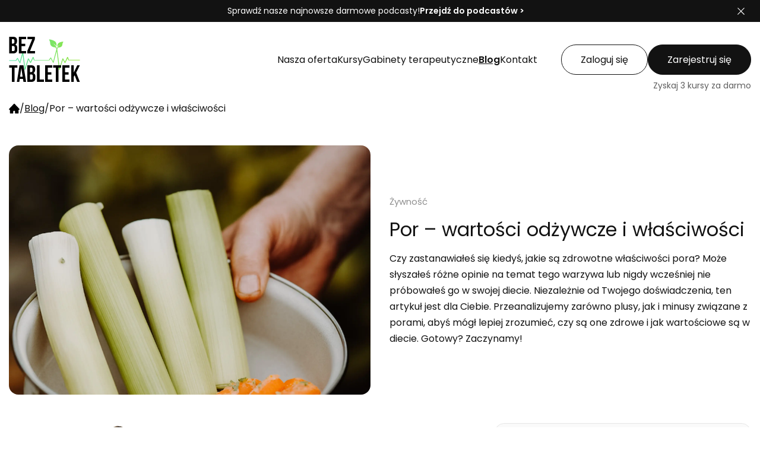

--- FILE ---
content_type: text/html; charset=utf-8
request_url: https://beztabletek.pl/blog/por-zdrowy-czy-niezdrowy-wlasciwosci-i-wartosci-odzywcze-pora-zdrowotne-wlasciwosci-pora-odtruwa-i-odkwasza-organizm-lagodzi-kaszel-wzmaga-potencje-por-wlasciwosci-zdrowotne
body_size: 17950
content:
<!DOCTYPE html><html><head><meta charSet="utf-8"/><title>Por – wartości odżywcze i właściwości | Blog Bez Tabletek</title><meta name="description" content="Por – wartości odżywcze i właściwości Przeczytaj więcej na blogu o zdrowiu BezTabletek.pl"/><meta name="viewport" content="width=device-width, initial-scale=1.0"/><link rel="canonical" href=""/><meta property="fb:app_id" content="417808263474140"/><meta name="robots" content="index, follow"/><meta property="og:locale" content="pl_PL"/><meta property="og:type" content="website"/><meta property="og:title" content="Por – wartości odżywcze i właściwości | Blog Bez Tabletek"/><meta property="og:description" content="Por – wartości odżywcze i właściwości Przeczytaj więcej na blogu o zdrowiu BezTabletek.pl"/><meta property="og:url" content="https://beztabletek.pl/blog/por-zdrowy-czy-niezdrowy-wlasciwosci-i-wartosci-odzywcze-pora-zdrowotne-wlasciwosci-pora-odtruwa-i-odkwasza-organizm-lagodzi-kaszel-wzmaga-potencje-por-wlasciwosci-zdrowotne"/><meta property="og:site_name" content="Por – wartości odżywcze i właściwości | Blog Bez Tabletek"/><meta property="og:image" content="https://beztabletek.pl/uploads/bc243064-f849-413d-af90-e30b1007bfc3/por-zdrowy-czy-niezdrowy.jpg"/><meta name="twitter:card" content="summary"/><meta name="twitter:description" content="Por – wartości odżywcze i właściwości Przeczytaj więcej na blogu o zdrowiu BezTabletek.pl"/><meta name="twitter:title" content="Por – wartości odżywcze i właściwości | Blog Bez Tabletek"/><meta name="DC.Title" content="Por – wartości odżywcze i właściwości | Blog Bez Tabletek"/><meta name="DC.Description" content="Por – wartości odżywcze i właściwości Przeczytaj więcej na blogu o zdrowiu BezTabletek.pl"/><meta name="DC.Creator" content="Bez Tabletek"/><meta name="DC.Subject" content="Bez Tabletek"/><meta name="DC.Publisher" content="Bez Tabletek"/><meta name="DC.Format" content="text/html"/><meta name="DC.Language" content="pl"/><meta name="DC.Type" content="text"/><meta name="next-head-count" content="25"/><script type="module" src="/cc/cookieconsent-config.js" defer=""></script><link rel="stylesheet" href=" /cc/cookieconsent.css"/><link rel="stylesheet" href="/cc/style.css"/><link rel="apple-touch-icon" sizes="180x180" href="/favicons/apple-touch-icon.png"/><link rel="icon" type="image/png" sizes="32x32" href="/favicons/favicon-32x32.png"/><link rel="icon" type="image/png" sizes="16x16" href="/favicons/favicon-16x16.png"/><meta name="theme-color" media="(prefers-color-scheme: light)" content="#20b761"/><meta name="theme-color" media="(prefers-color-scheme: dark)" content="#07331b"/><meta name="google-site-verification" content="mKeJE23bQ_80tPOQCZdEn1AEOucNuMeBIxzdp4HEQQ0"/><link rel="preconnect" href="https://fonts.gstatic.com" crossorigin /><link rel="preload" href="/_next/static/css/b8763ad4c2db902a.css" as="style"/><link rel="stylesheet" href="/_next/static/css/b8763ad4c2db902a.css" data-n-g=""/><link rel="preload" href="/_next/static/css/e9be4ab7ad35e0d6.css" as="style"/><link rel="stylesheet" href="/_next/static/css/e9be4ab7ad35e0d6.css" data-n-p=""/><link rel="preload" href="/_next/static/css/fc106720a8d5d9ff.css" as="style"/><link rel="stylesheet" href="/_next/static/css/fc106720a8d5d9ff.css" data-n-p=""/><link rel="preload" href="/_next/static/css/6a62b39e08767333.css" as="style"/><link rel="stylesheet" href="/_next/static/css/6a62b39e08767333.css" data-n-p=""/><link rel="preload" href="/_next/static/css/540812aaac09385c.css" as="style"/><link rel="stylesheet" href="/_next/static/css/540812aaac09385c.css" data-n-p=""/><link rel="preload" href="/_next/static/css/35bdc4592bebb4e6.css" as="style"/><link rel="stylesheet" href="/_next/static/css/35bdc4592bebb4e6.css" data-n-p=""/><noscript data-n-css=""></noscript><script defer="" nomodule="" src="/_next/static/chunks/polyfills-42372ed130431b0a.js"></script><script src="/_next/static/chunks/webpack-e1fc8b449edbdcd9.js" defer=""></script><script src="/_next/static/chunks/framework-64ad27b21261a9ce.js" defer=""></script><script src="/_next/static/chunks/main-e5e349bb2d39155a.js" defer=""></script><script src="/_next/static/chunks/pages/_app-aaf842fdd3cc5719.js" defer=""></script><script src="/_next/static/chunks/5d142d41-dd2758ace6af20e6.js" defer=""></script><script src="/_next/static/chunks/34-0648592d9a78fe5f.js" defer=""></script><script src="/_next/static/chunks/8-f031f478ac6418b3.js" defer=""></script><script src="/_next/static/chunks/418-5fdebc651d3de606.js" defer=""></script><script src="/_next/static/chunks/790-22653edfe73c364f.js" defer=""></script><script src="/_next/static/chunks/175-01ed1ecddcb3d6cd.js" defer=""></script><script src="/_next/static/chunks/218-71ddca76900bc139.js" defer=""></script><script src="/_next/static/chunks/547-29d3607d3d98b5ad.js" defer=""></script><script src="/_next/static/chunks/845-b58b9efde6beecad.js" defer=""></script><script src="/_next/static/chunks/812-68f5132869d902af.js" defer=""></script><script src="/_next/static/chunks/800-ae241f943c4d96af.js" defer=""></script><script src="/_next/static/chunks/999-83e649c4a8d777d5.js" defer=""></script><script src="/_next/static/chunks/276-f1f0cb4be1fb7d7b.js" defer=""></script><script src="/_next/static/chunks/880-a26161501c92a01d.js" defer=""></script><script src="/_next/static/chunks/680-e407722d6dee0a88.js" defer=""></script><script src="/_next/static/chunks/pages/blog/%5Bslug%5D-ca318008f68f3663.js" defer=""></script><script src="/_next/static/jTEDewPGpdQtG_ssOtD7r/_buildManifest.js" defer=""></script><script src="/_next/static/jTEDewPGpdQtG_ssOtD7r/_ssgManifest.js" defer=""></script><style data-href="https://fonts.googleapis.com/css2?family=Poppins:wght@100;200;300;400;600;700&display=swap">@font-face{font-family:'Poppins';font-style:normal;font-weight:100;font-display:swap;src:url(https://fonts.gstatic.com/s/poppins/v24/pxiGyp8kv8JHgFVrLPTedA.woff) format('woff')}@font-face{font-family:'Poppins';font-style:normal;font-weight:200;font-display:swap;src:url(https://fonts.gstatic.com/s/poppins/v24/pxiByp8kv8JHgFVrLFj_V1g.woff) format('woff')}@font-face{font-family:'Poppins';font-style:normal;font-weight:300;font-display:swap;src:url(https://fonts.gstatic.com/s/poppins/v24/pxiByp8kv8JHgFVrLDz8V1g.woff) format('woff')}@font-face{font-family:'Poppins';font-style:normal;font-weight:400;font-display:swap;src:url(https://fonts.gstatic.com/s/poppins/v24/pxiEyp8kv8JHgFVrFJM.woff) format('woff')}@font-face{font-family:'Poppins';font-style:normal;font-weight:600;font-display:swap;src:url(https://fonts.gstatic.com/s/poppins/v24/pxiByp8kv8JHgFVrLEj6V1g.woff) format('woff')}@font-face{font-family:'Poppins';font-style:normal;font-weight:700;font-display:swap;src:url(https://fonts.gstatic.com/s/poppins/v24/pxiByp8kv8JHgFVrLCz7V1g.woff) format('woff')}@font-face{font-family:'Poppins';font-style:normal;font-weight:100;font-display:swap;src:url(https://fonts.gstatic.com/s/poppins/v24/pxiGyp8kv8JHgFVrLPTucXtAOvWDSHFF.woff2) format('woff2');unicode-range:U+0900-097F,U+1CD0-1CF9,U+200C-200D,U+20A8,U+20B9,U+20F0,U+25CC,U+A830-A839,U+A8E0-A8FF,U+11B00-11B09}@font-face{font-family:'Poppins';font-style:normal;font-weight:100;font-display:swap;src:url(https://fonts.gstatic.com/s/poppins/v24/pxiGyp8kv8JHgFVrLPTufntAOvWDSHFF.woff2) format('woff2');unicode-range:U+0100-02BA,U+02BD-02C5,U+02C7-02CC,U+02CE-02D7,U+02DD-02FF,U+0304,U+0308,U+0329,U+1D00-1DBF,U+1E00-1E9F,U+1EF2-1EFF,U+2020,U+20A0-20AB,U+20AD-20C0,U+2113,U+2C60-2C7F,U+A720-A7FF}@font-face{font-family:'Poppins';font-style:normal;font-weight:100;font-display:swap;src:url(https://fonts.gstatic.com/s/poppins/v24/pxiGyp8kv8JHgFVrLPTucHtAOvWDSA.woff2) format('woff2');unicode-range:U+0000-00FF,U+0131,U+0152-0153,U+02BB-02BC,U+02C6,U+02DA,U+02DC,U+0304,U+0308,U+0329,U+2000-206F,U+20AC,U+2122,U+2191,U+2193,U+2212,U+2215,U+FEFF,U+FFFD}@font-face{font-family:'Poppins';font-style:normal;font-weight:200;font-display:swap;src:url(https://fonts.gstatic.com/s/poppins/v24/pxiByp8kv8JHgFVrLFj_Z11lFd2JQEl8qw.woff2) format('woff2');unicode-range:U+0900-097F,U+1CD0-1CF9,U+200C-200D,U+20A8,U+20B9,U+20F0,U+25CC,U+A830-A839,U+A8E0-A8FF,U+11B00-11B09}@font-face{font-family:'Poppins';font-style:normal;font-weight:200;font-display:swap;src:url(https://fonts.gstatic.com/s/poppins/v24/pxiByp8kv8JHgFVrLFj_Z1JlFd2JQEl8qw.woff2) format('woff2');unicode-range:U+0100-02BA,U+02BD-02C5,U+02C7-02CC,U+02CE-02D7,U+02DD-02FF,U+0304,U+0308,U+0329,U+1D00-1DBF,U+1E00-1E9F,U+1EF2-1EFF,U+2020,U+20A0-20AB,U+20AD-20C0,U+2113,U+2C60-2C7F,U+A720-A7FF}@font-face{font-family:'Poppins';font-style:normal;font-weight:200;font-display:swap;src:url(https://fonts.gstatic.com/s/poppins/v24/pxiByp8kv8JHgFVrLFj_Z1xlFd2JQEk.woff2) format('woff2');unicode-range:U+0000-00FF,U+0131,U+0152-0153,U+02BB-02BC,U+02C6,U+02DA,U+02DC,U+0304,U+0308,U+0329,U+2000-206F,U+20AC,U+2122,U+2191,U+2193,U+2212,U+2215,U+FEFF,U+FFFD}@font-face{font-family:'Poppins';font-style:normal;font-weight:300;font-display:swap;src:url(https://fonts.gstatic.com/s/poppins/v24/pxiByp8kv8JHgFVrLDz8Z11lFd2JQEl8qw.woff2) format('woff2');unicode-range:U+0900-097F,U+1CD0-1CF9,U+200C-200D,U+20A8,U+20B9,U+20F0,U+25CC,U+A830-A839,U+A8E0-A8FF,U+11B00-11B09}@font-face{font-family:'Poppins';font-style:normal;font-weight:300;font-display:swap;src:url(https://fonts.gstatic.com/s/poppins/v24/pxiByp8kv8JHgFVrLDz8Z1JlFd2JQEl8qw.woff2) format('woff2');unicode-range:U+0100-02BA,U+02BD-02C5,U+02C7-02CC,U+02CE-02D7,U+02DD-02FF,U+0304,U+0308,U+0329,U+1D00-1DBF,U+1E00-1E9F,U+1EF2-1EFF,U+2020,U+20A0-20AB,U+20AD-20C0,U+2113,U+2C60-2C7F,U+A720-A7FF}@font-face{font-family:'Poppins';font-style:normal;font-weight:300;font-display:swap;src:url(https://fonts.gstatic.com/s/poppins/v24/pxiByp8kv8JHgFVrLDz8Z1xlFd2JQEk.woff2) format('woff2');unicode-range:U+0000-00FF,U+0131,U+0152-0153,U+02BB-02BC,U+02C6,U+02DA,U+02DC,U+0304,U+0308,U+0329,U+2000-206F,U+20AC,U+2122,U+2191,U+2193,U+2212,U+2215,U+FEFF,U+FFFD}@font-face{font-family:'Poppins';font-style:normal;font-weight:400;font-display:swap;src:url(https://fonts.gstatic.com/s/poppins/v24/pxiEyp8kv8JHgFVrJJbecnFHGPezSQ.woff2) format('woff2');unicode-range:U+0900-097F,U+1CD0-1CF9,U+200C-200D,U+20A8,U+20B9,U+20F0,U+25CC,U+A830-A839,U+A8E0-A8FF,U+11B00-11B09}@font-face{font-family:'Poppins';font-style:normal;font-weight:400;font-display:swap;src:url(https://fonts.gstatic.com/s/poppins/v24/pxiEyp8kv8JHgFVrJJnecnFHGPezSQ.woff2) format('woff2');unicode-range:U+0100-02BA,U+02BD-02C5,U+02C7-02CC,U+02CE-02D7,U+02DD-02FF,U+0304,U+0308,U+0329,U+1D00-1DBF,U+1E00-1E9F,U+1EF2-1EFF,U+2020,U+20A0-20AB,U+20AD-20C0,U+2113,U+2C60-2C7F,U+A720-A7FF}@font-face{font-family:'Poppins';font-style:normal;font-weight:400;font-display:swap;src:url(https://fonts.gstatic.com/s/poppins/v24/pxiEyp8kv8JHgFVrJJfecnFHGPc.woff2) format('woff2');unicode-range:U+0000-00FF,U+0131,U+0152-0153,U+02BB-02BC,U+02C6,U+02DA,U+02DC,U+0304,U+0308,U+0329,U+2000-206F,U+20AC,U+2122,U+2191,U+2193,U+2212,U+2215,U+FEFF,U+FFFD}@font-face{font-family:'Poppins';font-style:normal;font-weight:600;font-display:swap;src:url(https://fonts.gstatic.com/s/poppins/v24/pxiByp8kv8JHgFVrLEj6Z11lFd2JQEl8qw.woff2) format('woff2');unicode-range:U+0900-097F,U+1CD0-1CF9,U+200C-200D,U+20A8,U+20B9,U+20F0,U+25CC,U+A830-A839,U+A8E0-A8FF,U+11B00-11B09}@font-face{font-family:'Poppins';font-style:normal;font-weight:600;font-display:swap;src:url(https://fonts.gstatic.com/s/poppins/v24/pxiByp8kv8JHgFVrLEj6Z1JlFd2JQEl8qw.woff2) format('woff2');unicode-range:U+0100-02BA,U+02BD-02C5,U+02C7-02CC,U+02CE-02D7,U+02DD-02FF,U+0304,U+0308,U+0329,U+1D00-1DBF,U+1E00-1E9F,U+1EF2-1EFF,U+2020,U+20A0-20AB,U+20AD-20C0,U+2113,U+2C60-2C7F,U+A720-A7FF}@font-face{font-family:'Poppins';font-style:normal;font-weight:600;font-display:swap;src:url(https://fonts.gstatic.com/s/poppins/v24/pxiByp8kv8JHgFVrLEj6Z1xlFd2JQEk.woff2) format('woff2');unicode-range:U+0000-00FF,U+0131,U+0152-0153,U+02BB-02BC,U+02C6,U+02DA,U+02DC,U+0304,U+0308,U+0329,U+2000-206F,U+20AC,U+2122,U+2191,U+2193,U+2212,U+2215,U+FEFF,U+FFFD}@font-face{font-family:'Poppins';font-style:normal;font-weight:700;font-display:swap;src:url(https://fonts.gstatic.com/s/poppins/v24/pxiByp8kv8JHgFVrLCz7Z11lFd2JQEl8qw.woff2) format('woff2');unicode-range:U+0900-097F,U+1CD0-1CF9,U+200C-200D,U+20A8,U+20B9,U+20F0,U+25CC,U+A830-A839,U+A8E0-A8FF,U+11B00-11B09}@font-face{font-family:'Poppins';font-style:normal;font-weight:700;font-display:swap;src:url(https://fonts.gstatic.com/s/poppins/v24/pxiByp8kv8JHgFVrLCz7Z1JlFd2JQEl8qw.woff2) format('woff2');unicode-range:U+0100-02BA,U+02BD-02C5,U+02C7-02CC,U+02CE-02D7,U+02DD-02FF,U+0304,U+0308,U+0329,U+1D00-1DBF,U+1E00-1E9F,U+1EF2-1EFF,U+2020,U+20A0-20AB,U+20AD-20C0,U+2113,U+2C60-2C7F,U+A720-A7FF}@font-face{font-family:'Poppins';font-style:normal;font-weight:700;font-display:swap;src:url(https://fonts.gstatic.com/s/poppins/v24/pxiByp8kv8JHgFVrLCz7Z1xlFd2JQEk.woff2) format('woff2');unicode-range:U+0000-00FF,U+0131,U+0152-0153,U+02BB-02BC,U+02C6,U+02DA,U+02DC,U+0304,U+0308,U+0329,U+2000-206F,U+20AC,U+2122,U+2191,U+2193,U+2212,U+2215,U+FEFF,U+FFFD}</style></head><body><div id="__next"><div class="header_pageHead__1UBCQ"><div class="header_pageHead__content__QXB_H"><a title="Strona główna portalu bezTabletek.pl" class="header_logo__BTWJZ" href="/"><img alt="bezTabletek.pl" loading="lazy" width="120" height="76" decoding="async" data-nimg="1" style="color:transparent" src="/_next/static/media/logo.e0e374db.svg"/></a><ul class="header_headMenu__3ZuZ6"><li><a href="/oferta" class="forms_simpleButton__vOQ7c forms_simpleButton--text__xmT5N" title="Oferta portalu o zdrowiu"><span>Nasza oferta</span></a></li><li class=""><a href="/kursy" class="forms_simpleButton__vOQ7c forms_simpleButton--text__xmT5N" title="Zobacz szkolenia healthcare"><span>Kursy</span></a><ul class="header_singleLevelMenu__children__ikKYv"><li class="header_singleLevelMenu__child__q4T8W"><a href="/kursy/kategorie/zywnosc" class="forms_simpleButton__vOQ7c header_singleLevelMenu__child__link__QuB8D forms_simpleButton--secondary__sgfys forms_simpleButton--small__uMMda" title="Żywność"><span>Żywność</span></a></li><li class="header_singleLevelMenu__child__q4T8W"><a href="/kursy/kategorie/dietetyka" class="forms_simpleButton__vOQ7c header_singleLevelMenu__child__link__QuB8D forms_simpleButton--secondary__sgfys forms_simpleButton--small__uMMda" title="Dietetyka"><span>Dietetyka</span></a></li><li class="header_singleLevelMenu__child__q4T8W"><a href="/kursy/kategorie/medycyna-akademicka" class="forms_simpleButton__vOQ7c header_singleLevelMenu__child__link__QuB8D forms_simpleButton--secondary__sgfys forms_simpleButton--small__uMMda" title="Medycyna Akademicka"><span>Medycyna Akademicka</span></a></li><li class="header_singleLevelMenu__child__q4T8W"><a href="/kursy/kategorie/medycyna-naturalna" class="forms_simpleButton__vOQ7c header_singleLevelMenu__child__link__QuB8D forms_simpleButton--secondary__sgfys forms_simpleButton--small__uMMda" title="Medycyna Naturalna"><span>Medycyna Naturalna</span></a></li><li class="header_singleLevelMenu__child__q4T8W"><a href="/kursy/kategorie/terapie-naturalne" class="forms_simpleButton__vOQ7c header_singleLevelMenu__child__link__QuB8D forms_simpleButton--secondary__sgfys forms_simpleButton--small__uMMda" title="Terapie naturalne"><span>Terapie naturalne</span></a></li><li class="header_singleLevelMenu__child__q4T8W"><a href="/kursy/kategorie/biorezonans" class="forms_simpleButton__vOQ7c header_singleLevelMenu__child__link__QuB8D forms_simpleButton--secondary__sgfys forms_simpleButton--small__uMMda" title="Biorezonans"><span>Biorezonans</span></a></li><li class="header_singleLevelMenu__child__q4T8W"><a href="/kursy/kategorie/ziololecznictwo" class="forms_simpleButton__vOQ7c header_singleLevelMenu__child__link__QuB8D forms_simpleButton--secondary__sgfys forms_simpleButton--small__uMMda" title="Ziołolecznictwo"><span>Ziołolecznictwo</span></a></li><li class="header_singleLevelMenu__child__q4T8W"><a href="/kursy/kategorie/suplementacja" class="forms_simpleButton__vOQ7c header_singleLevelMenu__child__link__QuB8D forms_simpleButton--secondary__sgfys forms_simpleButton--small__uMMda" title="Suplementacja"><span>Suplementacja</span></a></li><li class="header_singleLevelMenu__child__q4T8W"><a href="/kursy/kategorie/zdrowie-psychiczne" class="forms_simpleButton__vOQ7c header_singleLevelMenu__child__link__QuB8D forms_simpleButton--secondary__sgfys forms_simpleButton--small__uMMda" title="Zdrowie Psychiczne"><span>Zdrowie Psychiczne</span></a></li><li class="header_singleLevelMenu__child__q4T8W"><a href="/kursy/kategorie/odchudzanie" class="forms_simpleButton__vOQ7c header_singleLevelMenu__child__link__QuB8D forms_simpleButton--secondary__sgfys forms_simpleButton--small__uMMda" title="Odchudzanie"><span>Odchudzanie</span></a></li><li class="header_singleLevelMenu__child__q4T8W"><a href="/kursy/kategorie/opieka-nad-seniorami" class="forms_simpleButton__vOQ7c header_singleLevelMenu__child__link__QuB8D forms_simpleButton--secondary__sgfys forms_simpleButton--small__uMMda" title="Opieka nad Seniorami"><span>Opieka nad Seniorami</span></a></li><li class="header_singleLevelMenu__child__q4T8W"><a href="/kursy/kategorie/medycyna-estetyczna" class="forms_simpleButton__vOQ7c header_singleLevelMenu__child__link__QuB8D forms_simpleButton--secondary__sgfys forms_simpleButton--small__uMMda" title="Medycyna Estetyczna"><span>Medycyna Estetyczna</span></a></li><li class="header_singleLevelMenu__child__q4T8W"><a href="/kursy/kategorie/naturopatia" class="forms_simpleButton__vOQ7c header_singleLevelMenu__child__link__QuB8D forms_simpleButton--secondary__sgfys forms_simpleButton--small__uMMda" title="Naturopatia"><span>Naturopatia</span></a></li><li class="header_singleLevelMenu__child__q4T8W"><a href="/kursy/kategorie/tcm" class="forms_simpleButton__vOQ7c header_singleLevelMenu__child__link__QuB8D forms_simpleButton--secondary__sgfys forms_simpleButton--small__uMMda" title="TCM (tradycyjna medycyna chińska)"><span>TCM (tradycyjna medycyna chińska)</span></a></li><li class="header_singleLevelMenu__child__q4T8W"><a href="/kursy/kategorie/totalna-biologia" class="forms_simpleButton__vOQ7c header_singleLevelMenu__child__link__QuB8D forms_simpleButton--secondary__sgfys forms_simpleButton--small__uMMda" title="Totalna Biologia"><span>Totalna Biologia</span></a></li><li class="header_singleLevelMenu__child__q4T8W"><a href="/kursy/kategorie/profilaktyka-przeciwnowotworowa" class="forms_simpleButton__vOQ7c header_singleLevelMenu__child__link__QuB8D forms_simpleButton--secondary__sgfys forms_simpleButton--small__uMMda" title="Profilaktyka przeciwnowotworowa"><span>Profilaktyka przeciwnowotworowa</span></a></li><li class="header_singleLevelMenu__child__q4T8W"><a href="/kursy/kategorie/alergie" class="forms_simpleButton__vOQ7c header_singleLevelMenu__child__link__QuB8D forms_simpleButton--secondary__sgfys forms_simpleButton--small__uMMda" title="Alergie"><span>Alergie</span></a></li><li class="header_singleLevelMenu__child__q4T8W"><a href="/kursy/kategorie/marketing" class="forms_simpleButton__vOQ7c header_singleLevelMenu__child__link__QuB8D forms_simpleButton--secondary__sgfys forms_simpleButton--small__uMMda" title="Marketing"><span>Marketing</span></a></li><li class="header_singleLevelMenu__child__q4T8W"><a href="/kursy/kategorie/rehabilitacja" class="forms_simpleButton__vOQ7c header_singleLevelMenu__child__link__QuB8D forms_simpleButton--secondary__sgfys forms_simpleButton--small__uMMda" title="Rehabilitacja"><span>Rehabilitacja</span></a></li><li class="header_singleLevelMenu__child__q4T8W"><a href="/kursy/kategorie/stomatologia" class="forms_simpleButton__vOQ7c header_singleLevelMenu__child__link__QuB8D forms_simpleButton--secondary__sgfys forms_simpleButton--small__uMMda" title="Stomatologia"><span>Stomatologia</span></a></li><li class="header_singleLevelMenu__child__q4T8W"><a href="/kursy/kategorie/sport" class="forms_simpleButton__vOQ7c header_singleLevelMenu__child__link__QuB8D forms_simpleButton--secondary__sgfys forms_simpleButton--small__uMMda" title="Sport"><span>Sport</span></a></li><li class="header_singleLevelMenu__child__q4T8W"><a href="/kursy/kategorie/gotowanie" class="forms_simpleButton__vOQ7c header_singleLevelMenu__child__link__QuB8D forms_simpleButton--secondary__sgfys forms_simpleButton--small__uMMda" title="Gotowanie"><span>Gotowanie</span></a></li></ul></li><li><a href="/uslugi/gabinety-terapeutyczne" class="forms_simpleButton__vOQ7c forms_simpleButton--text__xmT5N" title="Gabinety terapeutyczne"><span>Gabinety terapeutyczne</span></a></li><li><a href="/blog" class="forms_simpleButton__vOQ7c forms_simpleButton--text__xmT5N forms_simpleButton--active__lR6WU" title="Blog"><span>Blog</span></a></li><li><a href="/kontakt" class="forms_simpleButton__vOQ7c forms_simpleButton--text__xmT5N" title="Dane kontaktowe"><span>Kontakt</span></a></li></ul><ul class="header_accountContainer__oMvvx"><li><a href="/login" class="forms_simpleButton__vOQ7c forms_simpleButton--secondary__sgfys" title="Zaloguj się">Zaloguj się</a></li><li><a href="/register" class="forms_simpleButton__vOQ7c" title="Zarejestruj się">Zarejestruj się</a></li><li class="header_accountContainer__subtitle__P5Qye"><span>Zyskaj 3 kursy za darmo</span></li></ul></div></div><ul class="common_breadcrumbs__swROM" itemscope="" itemType="https://schema.org/BreadcrumbList"><li itemProp="itemListElement" itemscope="" itemType="https://schema.org/ListItem"><a title="Strona główna" itemProp="item" itemType="https://schema.org/WebPage" href="/"><svg class="common_icon__c7nxM" width="18px" height="18px" version="1.1" xmlns="http://www.w3.org/2000/svg" viewBox="0 0 142 142" xml:space="preserve"><path class="common_icon__path__LGlf7" fill="default" d="M75,6.9c-2.2-2.3-5.9-2.3-8.1,0L1.5,76.1c-3.4,3.6-0.8,9.4,4.1,9.4h1.8c3.1,0,5.6,2.5,5.6,5.6V131
	 c0,3.1,2.5,5.6,5.6,5.6h33.7c3.1,0,5.6-2.5,5.6-5.6v-23.9c0-3.1,2.5-5.6,5.6-5.6h12.3c3.1,0,5.6,2.5,5.6,5.6V131
	 c0,3.1,2.5,5.6,5.6,5.6h36.4c3.1,0,5.6-2.5,5.6-5.6V91.1c0-3.1,2.5-5.6,5.6-5.6h1.7c4.9,0,7.4-5.8,4.1-9.4L75,6.9z"></path></svg><meta itemProp="name" content="Strona główna"/><meta itemProp="position" content="1"/></a></li><li><span>/</span></li><li itemProp="itemListElement" itemscope="" itemType="https://schema.org/ListItem"><a title="Blog" itemProp="item" itemType="https://schema.org/WebPage" href="/blog"><span itemProp="name">Blog</span><meta itemProp="position" content="2"/></a></li><li><span>/</span></li><li itemProp="itemListElement" itemscope="" itemType="https://schema.org/ListItem"><span itemProp="name">Por – wartości odżywcze i właściwości</span><meta itemProp="position" content="3"/></li></ul><div class="articles_articleHeader__GetTw"><div class="articles_articleHeader__img__jys_4"><img alt="Por – wartości odżywcze i właściwości" loading="lazy" decoding="async" data-nimg="fill" style="position:absolute;height:100%;width:100%;left:0;top:0;right:0;bottom:0;object-fit:cover;color:transparent" sizes="100vw" srcSet="/_next/image?url=https%3A%2F%2Fbeztabletek.pl%2Fuploads%2Fbc243064-f849-413d-af90-e30b1007bfc3%2Fpor-zdrowy-czy-niezdrowy.jpg&amp;w=640&amp;q=75 640w, /_next/image?url=https%3A%2F%2Fbeztabletek.pl%2Fuploads%2Fbc243064-f849-413d-af90-e30b1007bfc3%2Fpor-zdrowy-czy-niezdrowy.jpg&amp;w=750&amp;q=75 750w, /_next/image?url=https%3A%2F%2Fbeztabletek.pl%2Fuploads%2Fbc243064-f849-413d-af90-e30b1007bfc3%2Fpor-zdrowy-czy-niezdrowy.jpg&amp;w=828&amp;q=75 828w, /_next/image?url=https%3A%2F%2Fbeztabletek.pl%2Fuploads%2Fbc243064-f849-413d-af90-e30b1007bfc3%2Fpor-zdrowy-czy-niezdrowy.jpg&amp;w=1080&amp;q=75 1080w, /_next/image?url=https%3A%2F%2Fbeztabletek.pl%2Fuploads%2Fbc243064-f849-413d-af90-e30b1007bfc3%2Fpor-zdrowy-czy-niezdrowy.jpg&amp;w=1200&amp;q=75 1200w, /_next/image?url=https%3A%2F%2Fbeztabletek.pl%2Fuploads%2Fbc243064-f849-413d-af90-e30b1007bfc3%2Fpor-zdrowy-czy-niezdrowy.jpg&amp;w=1920&amp;q=75 1920w, /_next/image?url=https%3A%2F%2Fbeztabletek.pl%2Fuploads%2Fbc243064-f849-413d-af90-e30b1007bfc3%2Fpor-zdrowy-czy-niezdrowy.jpg&amp;w=2048&amp;q=75 2048w, /_next/image?url=https%3A%2F%2Fbeztabletek.pl%2Fuploads%2Fbc243064-f849-413d-af90-e30b1007bfc3%2Fpor-zdrowy-czy-niezdrowy.jpg&amp;w=3840&amp;q=75 3840w" src="/_next/image?url=https%3A%2F%2Fbeztabletek.pl%2Fuploads%2Fbc243064-f849-413d-af90-e30b1007bfc3%2Fpor-zdrowy-czy-niezdrowy.jpg&amp;w=3840&amp;q=75"/></div><div class="articles_articleHeader__main__wfpdF"><ul class="articles_articleHeader__categories__bzrra"><li><a class="articles_articleHeader__categories__item__J_3_8" title="Kategoria bloga: Żywność" href="/blog/kategorie/zywnosc">Żywność</a></li></ul><h1 class="articles_articleHeader__title__TONJJ">Por – wartości odżywcze i właściwości</h1><div class="articles_articleHeader__lead__75_st"><p>Czy zastanawiałeś się kiedyś, jakie są zdrowotne właściwości pora? Może słyszałeś różne opinie na temat tego warzywa lub nigdy wcześniej nie próbowałeś go w swojej diecie. Niezależnie od Twojego doświadczenia, ten artykuł jest dla Ciebie. Przeanalizujemy zarówno plusy, jak i minusy związane z porami, abyś mógł lepiej zrozumieć, czy są one zdrowe i jak wartościowe są w diecie. Gotowy? Zaczynamy!</p></div></div></div><div class="articles_outerWrapper__a7QzE"><div class="articles_outerWrapper__banner__2ZBCY"></div><main class="articles_outerWrapper__main__G8DYr"><div class="articles_articleAuthorBar___AEEI"><a href="/prelegent/bozena-heller" class="prelegents_prelegentBadge__IPLnR"><div class="prelegents_prelegentBadge__image__6h99f"><img alt="mgr Bożena Heller" loading="lazy" decoding="async" data-nimg="fill" style="position:absolute;height:100%;width:100%;left:0;top:0;right:0;bottom:0;object-fit:contain;color:transparent" sizes="100vw" srcSet="/_next/image?url=https%3A%2F%2Fbeztabletek.pl%2Fuploads%2Fa437a995-b2ea-4f72-8f5e-12ee97a16740%2Fbozena-heller.png&amp;w=640&amp;q=75 640w, /_next/image?url=https%3A%2F%2Fbeztabletek.pl%2Fuploads%2Fa437a995-b2ea-4f72-8f5e-12ee97a16740%2Fbozena-heller.png&amp;w=750&amp;q=75 750w, /_next/image?url=https%3A%2F%2Fbeztabletek.pl%2Fuploads%2Fa437a995-b2ea-4f72-8f5e-12ee97a16740%2Fbozena-heller.png&amp;w=828&amp;q=75 828w, /_next/image?url=https%3A%2F%2Fbeztabletek.pl%2Fuploads%2Fa437a995-b2ea-4f72-8f5e-12ee97a16740%2Fbozena-heller.png&amp;w=1080&amp;q=75 1080w, /_next/image?url=https%3A%2F%2Fbeztabletek.pl%2Fuploads%2Fa437a995-b2ea-4f72-8f5e-12ee97a16740%2Fbozena-heller.png&amp;w=1200&amp;q=75 1200w, /_next/image?url=https%3A%2F%2Fbeztabletek.pl%2Fuploads%2Fa437a995-b2ea-4f72-8f5e-12ee97a16740%2Fbozena-heller.png&amp;w=1920&amp;q=75 1920w, /_next/image?url=https%3A%2F%2Fbeztabletek.pl%2Fuploads%2Fa437a995-b2ea-4f72-8f5e-12ee97a16740%2Fbozena-heller.png&amp;w=2048&amp;q=75 2048w, /_next/image?url=https%3A%2F%2Fbeztabletek.pl%2Fuploads%2Fa437a995-b2ea-4f72-8f5e-12ee97a16740%2Fbozena-heller.png&amp;w=3840&amp;q=75 3840w" src="/_next/image?url=https%3A%2F%2Fbeztabletek.pl%2Fuploads%2Fa437a995-b2ea-4f72-8f5e-12ee97a16740%2Fbozena-heller.png&amp;w=3840&amp;q=75"/></div><div class="prelegents_prelegentBadge__container__PscVo"><h5 class="prelegents_prelegentBadge__name__KIIvk">mgr<!-- --> <!-- -->Bożena<!-- --> <!-- -->Heller</h5><span class="prelegents_prelegentBadge__title__lRVXk">autor artykułu</span></div></a><div class="articles_articleAuthorBar__aside__g_Oqq"><div class="articles_articleAuthorBar__icoValue__j0igL"><svg class="common_icon__c7nxM" width="16px" height="16px" version="1.1" xmlns="http://www.w3.org/2000/svg" viewBox="0 0 142 142" xml:space="preserve"><path class="common_icon__path__LGlf7" fill="default" d="M118.1,11.8h-11.8V5.9c0-3.3-2.6-5.9-5.9-5.9c-3.3,0-5.9,2.6-5.9,5.9v5.9H47.2V5.9c0-3.3-2.6-5.9-5.9-5.9
	c-3.3,0-5.9,2.6-5.9,5.9v5.9H23.6C10.6,11.8,0,22.4,0,35.4V59v11.8v47.2c0,13,10.6,23.6,23.6,23.6h94.5c13,0,23.6-10.6,23.6-23.6
	V70.8V59V35.4C141.7,22.4,131.1,11.8,118.1,11.8z M129.9,118.1c0,6.5-5.3,11.8-11.8,11.8H23.6c-6.5,0-11.8-5.3-11.8-11.8V70.8h118.1
	V118.1z M11.8,59V35.4c0-6.5,5.3-11.8,11.8-11.8h11.8v17.7c0,3.3,2.6,5.9,5.9,5.9c3.3,0,5.9-2.6,5.9-5.9V23.6h47.2v17.7
	c0,3.3,2.6,5.9,5.9,5.9c3.3,0,5.9-2.6,5.9-5.9V23.6h11.8c6.5,0,11.8,5.3,11.8,11.8V59H11.8z"></path></svg><span>25 listopada 2023</span></div><div class="articles_articleAuthorBar__icoValue__j0igL"><svg class="common_icon__c7nxM" width="16px" height="16px" version="1.1" xmlns="http://www.w3.org/2000/svg" viewBox="0 0 142 142" xml:space="preserve"><path class="common_icon__path__LGlf7" fill="default" d="M82.7,88.6c-1.7,0-3.4-0.8-4.6-2.2L64.9,70V23.6c0-3.3,2.6-5.9,5.9-5.9s5.9,2.6,5.9,5.9v42.2L87.3,79c2,2.5,1.6,6.3-0.9,8.3
	C85.3,88.1,84,88.6,82.7,88.6z M141.7,70.8C141.7,31.8,109.9,0,70.8,0S0,31.8,0,70.8s31.8,70.8,70.8,70.8S141.7,109.9,141.7,70.8z
	 M129.9,70.8c0,32.6-26.5,59-59,59s-59-26.5-59-59s26.5-59,59-59S129.9,38.3,129.9,70.8z"></path></svg><span>3 min</span></div></div></div><div><div><div class="articles_articleComponent__AM5X_ articles_articleHtml__OqfNu"><div class="layout_sectionHeading__6rjy4"><h2 class="layout_sectionHeading__title__aYaiC articles_articleSectionHeading__CqYjt layout_sectionHeading__title--level2__yqPoZ">Por - zdrowotne właściwości i wszechstronne zastosowanie</h2></div><div><p>Pory są warzywami, które od wieków są popularne w kuchni różnych kultur. Ich wszechstronne zastosowanie sprawia, że są one niezastąpione w wielu potrawach. Pory są bogate w błonnik, witaminy, minerały i inne składniki odżywcze, dlatego warto rozważyć ich dodanie do swojej diety dla uzyskania maksymalnych korzyści zdrowotnych.</p></div></div></div><div><div class="articles_articleComponent__AM5X_ articles_articleHtml__OqfNu"><div class="layout_sectionHeading__6rjy4"><h2 class="layout_sectionHeading__title__aYaiC articles_articleSectionHeading__CqYjt layout_sectionHeading__title--level2__yqPoZ">Czy por jest zdrowy? Korzyści dla organizmu i dobrego samopoczucia</h2></div><div><p>Por jest nie tylko wyjątkowo smaczny, ale również korzystny dla zdrowia. Zawiera unikalne związki roślinne, takie jak flawonoidy i polifenole, które posiadają silne właściwości przeciwutleniające. Dzięki temu por może pomóc w ochronie organizmu przed szkodliwym działaniem wolnych rodników i zmniejszyć ryzyko wystąpienia chorób przewlekłych, takich jak choroby serca czy niektóre rodzaje nowotworów.</p><p>Dodatkowo, pory są niskokaloryczne i niskotłuszczowe, dlatego mogą być doskonałym wyborem dla osób dbających o utrzymanie zdrowej masy ciała. Ponadto, błonnik obecny w porach wspomaga trawienie, reguluje poziom cukru we krwi i zapewnia uczucie sytości, co może przyczynić się do utrzymania odpowiedniej wagi ciała.</p></div></div></div><div><div class="articles_articleComponent__AM5X_ articles_articleHtml__OqfNu"><div class="layout_sectionHeading__6rjy4"><h2 class="layout_sectionHeading__title__aYaiC articles_articleSectionHeading__CqYjt layout_sectionHeading__title--level2__yqPoZ">Wartości odżywcze pora: Odkryj bogactwo składników odżywczych</h2></div><div><p><a href="https://beztabletek.pl/blog/[base64]" rel="noopener noreferrer" target="_blank"><strong>Witamina C</strong></a><strong> </strong>: Por jest dobrym źródłem witaminy C, która jest niezbędna dla wzmocnienia układu odpornościowego oraz zachowania zdrowych kości i skóry. Dzięki witaminie C, organizm lepiej radzi sobie z infekcjami i stanami zapalnymi.</p><p><strong>Witamina K</strong>: Por jest również bogaty w witaminę K, która odgrywa kluczową rolę w krzepnięciu krwi oraz zdrowym funkcjonowaniu kości. Dlatego, regularne spożywanie pora może przyczynić się do zmniejszenia ryzyka wystąpienia złamań i krwawień.</p><p><strong>Potas</strong>: Por to również źródło potasu, który pomaga w prawidłowym funkcjonowaniu układu nerwowego i mięśniowego. Ponadto, potas reguluje ciśnienie krwi i zapobiega retencji płynów w organizmie.</p><p><strong>Błonnik</strong>: Por jest dobrym źródłem błonnika, który reguluje pracę układu pokarmowego. Dzięki temu, może przyczynić się do zmniejszenia ryzyka zaparć, chorób jelitowych i innych problemów trawiennych.</p></div></div></div><div><div class="articles_articleComponent__AM5X_"><div class="layout_grayContainer__8e4nN articles_newsletter__content__ORtau"><div class="articles_newsletter__leftColumn__jPQ4U"><h2 class="articles_newsletter__title__GmLAi"><strong>Bądź na bieżąco</strong> -&nbsp;zapisz się do newslettera</h2><div class="articles_newsletter__text__N4g2Z"><p>Co zyskujesz zapisując się do newslettera beztabletek.pl?</p><ul><li>Otrzymuj powiadomienia o aktualnych promocjach</li><li>Bądź na bieżąco z nowo dodawanymi kursami</li><li>Dowiedz się o nowych artykułach</li></ul></div></div><div class="articles_newsletter__rightColumn__dWh7k"><div class="forms_textInput__GZGVM"><input class="forms_textInput__input__JG4Rw" type="text" placeholder="Imię" value=""/></div><div class="forms_textInput__GZGVM"><input class="forms_textInput__input__JG4Rw" type="text" placeholder="Twój adres email" value=""/></div><label class="forms_checkbox__ztNSQ articles_newsletter__policy__Gy9Ic"><input type="checkbox" class="forms_checkbox__control__fdM5l"/><div class="forms_checkbox__input__TpFRb"></div><div class="forms_checkbox__label__B3sgX"><span>Akceptuję </span><a href="/polityka-prywatnosci" title="Przeczytaj politykę prywatności">politkę prywatności</a></div></label><button class="forms_simpleButton__vOQ7c articles_newsletter__button__V3iJv" type="button" title="Zarejestruj się"><span>Zapisz się!</span></button></div></div></div></div><div><div class="articles_articleComponent__AM5X_ articles_articleHtml__OqfNu"><div class="layout_sectionHeading__6rjy4"><h2 class="layout_sectionHeading__title__aYaiC articles_articleSectionHeading__CqYjt layout_sectionHeading__title--level2__yqPoZ">Dlaczego por jest uważany za niezdrowy? Prawda i mity na temat jego spożycia</h2></div><div><p>Warto teraz przyjrzeć się również drugiej stronie medalu. Czy istnieją prawdziwe powody dla których por jest niezdrowy? Istnieją pewne mity, które krążą na temat tego warzywa, ale większość z nich nie ma oparcia w faktach naukowych. Jednym z najczęstszych mitów jest twierdzenie, że por może powodować zgagę. Jednak nie ma żadnych badań naukowych potwierdzających tę teorię. W rzeczywistości, por jest dosyć łagodny dla układu pokarmowego i bardzo dobrze tolerowany przez większość ludzi.</p><p>Warto jednak wspomnieć, że por może stopniowo gromadzić nadmiar soli, a przez to zwiększać ryzyko nadciśnienia. Dlatego, osoby z nadciśnieniem powinny ograniczyć spożycie pora lub skonsultować się z lekarzem w celu określenia odpowiedniej ilości do spożycia.</p></div></div></div><div><div class="articles_articleComponent__AM5X_"><div class="layout_sectionHeading__6rjy4"><h2 class="layout_sectionHeading__title__aYaiC articles_articleSectionHeading__CqYjt layout_sectionHeading__title--level2__yqPoZ"><i>Dowiedz się więcej</i> dzięki naszym szkoleniom:</h2></div><ul class="articles_articleLinkedItems__tiles__OEFN0"><a href="/kursy/zywnosc-lecznicza/video" class="forms_simpleButton__vOQ7c articles_articleLinkedItems__tile__ogOzy forms_simpleButton--secondary__sgfys" title="Żywność lecznicza"><div class="articles_articleLinkedItems__icon__Hr5dy course_typeIcon__lJhZl"><svg class="common_icon__c7nxM" width="18px" height="18px" version="1.1" xmlns="http://www.w3.org/2000/svg" viewBox="0 0 142 142" xml:space="preserve"><path class="common_icon__path__LGlf7" fill="secondaryLight" d="M141.73,121.23c-0.13,0.48-0.25,0.96-0.38,1.43c-1.03,3.59-5.22,5.27-8.47,3.38c-7.76-4.51-15.5-9.04-23.27-13.52
  c-0.83-0.48-1.12-1-1.11-1.95c0.04-8.11,0.05-16.22-0.01-24.33c-0.01-1.11,0.4-1.62,1.28-2.12c7.26-4.18,14.55-8.29,21.71-12.64
  c3.82-2.31,7.75-2.32,10.26,2.69C141.73,89.86,141.73,105.54,141.73,121.23z M89.27,132.49c8.49-0.02,14.52-6.1,14.53-14.58
  c0.01-13.38,0.02-26.75-0.01-40.13c-0.01-4.44-1.76-8.11-5.15-11.01c-1.08-0.93-2-1.06-3.42-0.45c-10.2,4.38-20.15,3.78-29.77-1.83
  c-0.56-0.33-1.28-0.52-1.92-0.53c-5.72-0.04-11.44-0.05-17.16,0.01c-0.77,0.01-1.64,0.25-2.3,0.65c-4.98,2.97-10.37,4.5-16.14,4.56
  c-4.94,0.05-9.7-0.87-14.15-3.12c-0.7-0.36-1.22-0.34-1.86,0.13c-3.58,2.6-5.71,6.1-5.74,10.51c-0.1,14.16-0.07,28.32-0.01,42.48
  c0.01,2.92,1.09,5.58,2.92,7.88c2.99,3.77,6.96,5.44,11.7,5.44c11.35,0,22.69,0,34.04,0C66.3,132.5,77.78,132.53,89.27,132.49z
   M83.61,64.09c14.92-0.9,25.7-12.27,26.1-27.16c0.37-13.65-10.42-25.94-24.14-27.48C70.84,7.78,57.02,17.8,54.85,33.67
  c-1.19-8.28-5.09-14.97-12-19.65c-6.98-4.73-14.69-5.93-22.82-3.71C8.47,13.45-0.91,24.43,0.07,38.94
  C0.9,51.15,10.13,61.8,23.39,63.85c6.12,0.94,11.96-0.1,17.34-3.15c8.09-4.59,12.68-11.65,14.14-20.85
  C57.05,55.35,70.16,64.9,83.61,64.09z M27.21,47.89c-6.13-0.15-10.93-5.26-10.94-11.43c0-5.93,4.62-10.84,11.16-10.95
  c6.17-0.11,11.27,5.16,11.16,11.31C38.49,43.08,33.39,48.04,27.21,47.89z M82.25,25.51c6.55,0.11,11.18,4.97,11.21,11.25
  c0.04,6.23-5.19,11.23-11.34,11.13c-6.1-0.1-11.06-5.22-11-11.36C71.19,30.4,76.11,25.41,82.25,25.51z"></path></svg></div><span>Żywność lecznicza</span></a><a href="/kursy/dieta-w-zespole-pcos/dieta-w-zespole-pcos-video" class="forms_simpleButton__vOQ7c articles_articleLinkedItems__tile__ogOzy forms_simpleButton--secondary__sgfys" title="Dieta w zespole PCOS Video"><div class="articles_articleLinkedItems__icon__Hr5dy course_typeIcon__lJhZl"><svg class="common_icon__c7nxM" width="18px" height="18px" version="1.1" xmlns="http://www.w3.org/2000/svg" viewBox="0 0 142 142" xml:space="preserve"><path class="common_icon__path__LGlf7" fill="secondaryLight" d="M141.73,121.23c-0.13,0.48-0.25,0.96-0.38,1.43c-1.03,3.59-5.22,5.27-8.47,3.38c-7.76-4.51-15.5-9.04-23.27-13.52
  c-0.83-0.48-1.12-1-1.11-1.95c0.04-8.11,0.05-16.22-0.01-24.33c-0.01-1.11,0.4-1.62,1.28-2.12c7.26-4.18,14.55-8.29,21.71-12.64
  c3.82-2.31,7.75-2.32,10.26,2.69C141.73,89.86,141.73,105.54,141.73,121.23z M89.27,132.49c8.49-0.02,14.52-6.1,14.53-14.58
  c0.01-13.38,0.02-26.75-0.01-40.13c-0.01-4.44-1.76-8.11-5.15-11.01c-1.08-0.93-2-1.06-3.42-0.45c-10.2,4.38-20.15,3.78-29.77-1.83
  c-0.56-0.33-1.28-0.52-1.92-0.53c-5.72-0.04-11.44-0.05-17.16,0.01c-0.77,0.01-1.64,0.25-2.3,0.65c-4.98,2.97-10.37,4.5-16.14,4.56
  c-4.94,0.05-9.7-0.87-14.15-3.12c-0.7-0.36-1.22-0.34-1.86,0.13c-3.58,2.6-5.71,6.1-5.74,10.51c-0.1,14.16-0.07,28.32-0.01,42.48
  c0.01,2.92,1.09,5.58,2.92,7.88c2.99,3.77,6.96,5.44,11.7,5.44c11.35,0,22.69,0,34.04,0C66.3,132.5,77.78,132.53,89.27,132.49z
   M83.61,64.09c14.92-0.9,25.7-12.27,26.1-27.16c0.37-13.65-10.42-25.94-24.14-27.48C70.84,7.78,57.02,17.8,54.85,33.67
  c-1.19-8.28-5.09-14.97-12-19.65c-6.98-4.73-14.69-5.93-22.82-3.71C8.47,13.45-0.91,24.43,0.07,38.94
  C0.9,51.15,10.13,61.8,23.39,63.85c6.12,0.94,11.96-0.1,17.34-3.15c8.09-4.59,12.68-11.65,14.14-20.85
  C57.05,55.35,70.16,64.9,83.61,64.09z M27.21,47.89c-6.13-0.15-10.93-5.26-10.94-11.43c0-5.93,4.62-10.84,11.16-10.95
  c6.17-0.11,11.27,5.16,11.16,11.31C38.49,43.08,33.39,48.04,27.21,47.89z M82.25,25.51c6.55,0.11,11.18,4.97,11.21,11.25
  c0.04,6.23-5.19,11.23-11.34,11.13c-6.1-0.1-11.06-5.22-11-11.36C71.19,30.4,76.11,25.41,82.25,25.51z"></path></svg></div><span>Dieta w zespole PCOS Video</span></a><a href="/kursy/calosciowa-ocena-geriatryczna/calosciowa-ocena-geriatryczna-video" class="forms_simpleButton__vOQ7c articles_articleLinkedItems__tile__ogOzy forms_simpleButton--secondary__sgfys" title="Całościowa ocena geriatryczna Video"><div class="articles_articleLinkedItems__icon__Hr5dy course_typeIcon__lJhZl"><svg class="common_icon__c7nxM" width="18px" height="18px" version="1.1" xmlns="http://www.w3.org/2000/svg" viewBox="0 0 142 142" xml:space="preserve"><path class="common_icon__path__LGlf7" fill="secondaryLight" d="M141.73,121.23c-0.13,0.48-0.25,0.96-0.38,1.43c-1.03,3.59-5.22,5.27-8.47,3.38c-7.76-4.51-15.5-9.04-23.27-13.52
  c-0.83-0.48-1.12-1-1.11-1.95c0.04-8.11,0.05-16.22-0.01-24.33c-0.01-1.11,0.4-1.62,1.28-2.12c7.26-4.18,14.55-8.29,21.71-12.64
  c3.82-2.31,7.75-2.32,10.26,2.69C141.73,89.86,141.73,105.54,141.73,121.23z M89.27,132.49c8.49-0.02,14.52-6.1,14.53-14.58
  c0.01-13.38,0.02-26.75-0.01-40.13c-0.01-4.44-1.76-8.11-5.15-11.01c-1.08-0.93-2-1.06-3.42-0.45c-10.2,4.38-20.15,3.78-29.77-1.83
  c-0.56-0.33-1.28-0.52-1.92-0.53c-5.72-0.04-11.44-0.05-17.16,0.01c-0.77,0.01-1.64,0.25-2.3,0.65c-4.98,2.97-10.37,4.5-16.14,4.56
  c-4.94,0.05-9.7-0.87-14.15-3.12c-0.7-0.36-1.22-0.34-1.86,0.13c-3.58,2.6-5.71,6.1-5.74,10.51c-0.1,14.16-0.07,28.32-0.01,42.48
  c0.01,2.92,1.09,5.58,2.92,7.88c2.99,3.77,6.96,5.44,11.7,5.44c11.35,0,22.69,0,34.04,0C66.3,132.5,77.78,132.53,89.27,132.49z
   M83.61,64.09c14.92-0.9,25.7-12.27,26.1-27.16c0.37-13.65-10.42-25.94-24.14-27.48C70.84,7.78,57.02,17.8,54.85,33.67
  c-1.19-8.28-5.09-14.97-12-19.65c-6.98-4.73-14.69-5.93-22.82-3.71C8.47,13.45-0.91,24.43,0.07,38.94
  C0.9,51.15,10.13,61.8,23.39,63.85c6.12,0.94,11.96-0.1,17.34-3.15c8.09-4.59,12.68-11.65,14.14-20.85
  C57.05,55.35,70.16,64.9,83.61,64.09z M27.21,47.89c-6.13-0.15-10.93-5.26-10.94-11.43c0-5.93,4.62-10.84,11.16-10.95
  c6.17-0.11,11.27,5.16,11.16,11.31C38.49,43.08,33.39,48.04,27.21,47.89z M82.25,25.51c6.55,0.11,11.18,4.97,11.21,11.25
  c0.04,6.23-5.19,11.23-11.34,11.13c-6.1-0.1-11.06-5.22-11-11.36C71.19,30.4,76.11,25.41,82.25,25.51z"></path></svg></div><span>Całościowa ocena geriatryczna Video</span></a><a href="/kursy/dieta-dash/dieta-dash-video" class="forms_simpleButton__vOQ7c articles_articleLinkedItems__tile__ogOzy forms_simpleButton--secondary__sgfys" title="Dieta Dash Video"><div class="articles_articleLinkedItems__icon__Hr5dy course_typeIcon__lJhZl"><svg class="common_icon__c7nxM" width="18px" height="18px" version="1.1" xmlns="http://www.w3.org/2000/svg" viewBox="0 0 142 142" xml:space="preserve"><path class="common_icon__path__LGlf7" fill="secondaryLight" d="M141.73,121.23c-0.13,0.48-0.25,0.96-0.38,1.43c-1.03,3.59-5.22,5.27-8.47,3.38c-7.76-4.51-15.5-9.04-23.27-13.52
  c-0.83-0.48-1.12-1-1.11-1.95c0.04-8.11,0.05-16.22-0.01-24.33c-0.01-1.11,0.4-1.62,1.28-2.12c7.26-4.18,14.55-8.29,21.71-12.64
  c3.82-2.31,7.75-2.32,10.26,2.69C141.73,89.86,141.73,105.54,141.73,121.23z M89.27,132.49c8.49-0.02,14.52-6.1,14.53-14.58
  c0.01-13.38,0.02-26.75-0.01-40.13c-0.01-4.44-1.76-8.11-5.15-11.01c-1.08-0.93-2-1.06-3.42-0.45c-10.2,4.38-20.15,3.78-29.77-1.83
  c-0.56-0.33-1.28-0.52-1.92-0.53c-5.72-0.04-11.44-0.05-17.16,0.01c-0.77,0.01-1.64,0.25-2.3,0.65c-4.98,2.97-10.37,4.5-16.14,4.56
  c-4.94,0.05-9.7-0.87-14.15-3.12c-0.7-0.36-1.22-0.34-1.86,0.13c-3.58,2.6-5.71,6.1-5.74,10.51c-0.1,14.16-0.07,28.32-0.01,42.48
  c0.01,2.92,1.09,5.58,2.92,7.88c2.99,3.77,6.96,5.44,11.7,5.44c11.35,0,22.69,0,34.04,0C66.3,132.5,77.78,132.53,89.27,132.49z
   M83.61,64.09c14.92-0.9,25.7-12.27,26.1-27.16c0.37-13.65-10.42-25.94-24.14-27.48C70.84,7.78,57.02,17.8,54.85,33.67
  c-1.19-8.28-5.09-14.97-12-19.65c-6.98-4.73-14.69-5.93-22.82-3.71C8.47,13.45-0.91,24.43,0.07,38.94
  C0.9,51.15,10.13,61.8,23.39,63.85c6.12,0.94,11.96-0.1,17.34-3.15c8.09-4.59,12.68-11.65,14.14-20.85
  C57.05,55.35,70.16,64.9,83.61,64.09z M27.21,47.89c-6.13-0.15-10.93-5.26-10.94-11.43c0-5.93,4.62-10.84,11.16-10.95
  c6.17-0.11,11.27,5.16,11.16,11.31C38.49,43.08,33.39,48.04,27.21,47.89z M82.25,25.51c6.55,0.11,11.18,4.97,11.21,11.25
  c0.04,6.23-5.19,11.23-11.34,11.13c-6.1-0.1-11.06-5.22-11-11.36C71.19,30.4,76.11,25.41,82.25,25.51z"></path></svg></div><span>Dieta Dash Video</span></a></ul></div></div><div><div class="articles_articleComponent__AM5X_ articles_articleHtml__OqfNu"><div class="layout_sectionHeading__6rjy4"><h2 class="layout_sectionHeading__title__aYaiC articles_articleSectionHeading__CqYjt layout_sectionHeading__title--level2__yqPoZ">Jakie witaminy znajdują się w porze? Korzyści dla zdrowia i roli w diecie</h2></div><div><p>Podsumowując, wartości odżywcze pora są niezaprzeczalne i korzystne dla zdrowia. Witamina C, witamina K, potas i błonnik to tylko niektóre z bogactwa składników odżywczych, które można znaleźć w porze. Regularne spożywanie pora może wspomóc odporność, zdrowie kości, prawidłowe funkcjonowanie układu nerwowego i mięśniowego oraz pracę układu pokarmowego.</p><p>Nie zapominaj jednak o zrównoważonej diecie. Por jest tylko jednym z wielu składników odżywczych, które powinny być uwzględnione w codziennym menu. Pamiętaj, że różnorodność jest kluczem do zdrowego żywienia.</p></div></div></div><div><div class="articles_articleComponent__AM5X_ layout_grayContainer__8e4nN articles_joinBar__Em5R1"><div class="articles_joinBar__message__2JqF1"><h2><strong>Wszystko o&nbsp;twoim&nbsp;</strong>zdrowiu</h2><p>Jeśli zawodowo pracujesz z pacjentem lub po prostu interesujesz się własnym zdrowiem to zapraszamy do dołączenia do platformy edukacyjnej o zdrowiu Bez Tabletek. Pierwsza platforma ogólnorozwojowa z tematyki zdrowia w Polsce.</p><h3>Dołącz do nas już teraz i korzystaj cały rok bez opłat!</h3></div><a href="/register" class="forms_simpleButton__vOQ7c articles_joinBar__button__ZgrF_" title="Zarejestruj się"><span>Dołącz do nas już teraz!</span></a></div></div><div class="articles_footerBanner__3SO3B"></div></div></main><aside class="articles_outerWrapper__aside__FlOM0"><div class="articles_outerWrapper__aside__floating__A_kAW"><div class="articles_articleIndex__ce9mQ"><h2 class="articles_articleIndex__title__qG6xs">Spis treści</h2><ul><li class="articles_articleIndex__item__i2JZ2"><a href="#">Por - zdrowotne właściwości i wszechstronne zastosowanie</a></li><li class="articles_articleIndex__item__i2JZ2"><a href="#">Czy por jest zdrowy? Korzyści dla organizmu i dobrego samopoczucia</a></li><li class="articles_articleIndex__item__i2JZ2"><a href="#">Wartości odżywcze pora: Odkryj bogactwo składników odżywczych</a></li><li class="articles_articleIndex__item__i2JZ2"><a href="#">Bądź na bieżąco - zapisz się do newslettera</a></li><li class="articles_articleIndex__item__i2JZ2"><a href="#">Dlaczego por jest uważany za niezdrowy? Prawda i mity na temat jego spożycia</a></li><li class="articles_articleIndex__item__i2JZ2"><a href="#">Dowiedz się więcej dzięki naszym szkoleniom:</a></li><li class="articles_articleIndex__item__i2JZ2"><a href="#">Jakie witaminy znajdują się w porze? Korzyści dla zdrowia i roli w diecie</a></li></ul></div><div class="articles_articleJoinBox__3pzF8"><span class="articles_articleJoinBox__name__KpFS_">Dożywotni dostęp</span><div class="common_feeLabel__2dDiW"><div class="common_feeLabel__price__0vJko"><span>199</span><i>zł / <!-- -->jednorazowo</i></div></div><a href="/oferta" class="forms_simpleButton__vOQ7c articles_articleJoinBox__btn__YMwft"><strong>Zobacz co zyskasz</strong></a><p class="articles_articleJoinBox__description__D3viG">Dożywotni dostęp do platformy - jednorazowa płatność </p><ul class="common_tickList__TX69g articles_articleJoinBox__advantages__WH4jO"><li class="common_tickList__item__3uPMu"><svg class="common_icon__c7nxM common_tickList__item__tick__2Z5Y6" width="16px" height="16px" version="1.1" xmlns="http://www.w3.org/2000/svg" viewBox="0 0 142 142" xml:space="preserve"><path class="common_icon__path__LGlf7" fill="var(--textGreen)" d="M51.4,121c-0.1,0-0.1,0-0.2,0c-2.6-0.1-5-1.1-6.8-3L2.7,74.2C-1,70.3-0.9,64.2,3,60.5c3.9-3.7,10-3.5,13.7,0.3l35.1,36.8
	l73.6-70.6c3.9-3.7,10-3.6,13.7,0.3c3.7,3.9,3.6,10-0.3,13.7l-80.6,77.3C56.3,120,53.9,121,51.4,121z"></path></svg><div class="common_tickList__item__content__IC9yL"><span>Pełen dostęp do 100 kursów video na zawsze w 26 kategoriach</span></div></li><li class="common_tickList__item__3uPMu"><svg class="common_icon__c7nxM common_tickList__item__tick__2Z5Y6" width="16px" height="16px" version="1.1" xmlns="http://www.w3.org/2000/svg" viewBox="0 0 142 142" xml:space="preserve"><path class="common_icon__path__LGlf7" fill="var(--textGreen)" d="M51.4,121c-0.1,0-0.1,0-0.2,0c-2.6-0.1-5-1.1-6.8-3L2.7,74.2C-1,70.3-0.9,64.2,3,60.5c3.9-3.7,10-3.5,13.7,0.3l35.1,36.8
	l73.6-70.6c3.9-3.7,10-3.6,13.7,0.3c3.7,3.9,3.6,10-0.3,13.7l-80.6,77.3C56.3,120,53.9,121,51.4,121z"></path></svg><div class="common_tickList__item__content__IC9yL"><span>Bez ukrytych opłat i automatycznego przedłużania</span></div></li><li class="common_tickList__item__3uPMu"><svg class="common_icon__c7nxM common_tickList__item__tick__2Z5Y6" width="16px" height="16px" version="1.1" xmlns="http://www.w3.org/2000/svg" viewBox="0 0 142 142" xml:space="preserve"><path class="common_icon__path__LGlf7" fill="var(--textGreen)" d="M51.4,121c-0.1,0-0.1,0-0.2,0c-2.6-0.1-5-1.1-6.8-3L2.7,74.2C-1,70.3-0.9,64.2,3,60.5c3.9-3.7,10-3.5,13.7,0.3l35.1,36.8
	l73.6-70.6c3.9-3.7,10-3.6,13.7,0.3c3.7,3.9,3.6,10-0.3,13.7l-80.6,77.3C56.3,120,53.9,121,51.4,121z"></path></svg><div class="common_tickList__item__content__IC9yL"><span>Nowe treści co miesiąc od 26 specjalistów</span></div></li></ul></div></div></aside></div><div class="articles_crossArticles__itmxd"><div class="layout_sectionHeading__6rjy4 layout_sectionHeading--center__Zmxfn"><h3 class="layout_sectionHeading__title__aYaiC undefined">Te <i>artykuły</i> mogą Cię zainteresować</h3></div><div class="articles_crossArticles__list__CMVwO"><div class="articles_tile__d_LeJ"><div class="articles_tile__img__Yo2pm"><img alt="Kamica nerkowa – objawy, diagnostyka i skuteczna profilaktyka" loading="lazy" decoding="async" data-nimg="fill" style="position:absolute;height:100%;width:100%;left:0;top:0;right:0;bottom:0;object-fit:cover;color:transparent" sizes="100vw" srcSet="/_next/image?url=https%3A%2F%2Fbeztabletek.pl%2Fuploads%2F211d4673-261f-4299-8900-9e3f66981e56%2Fkamica-nerkowa-lokalizacja-kamieni-nerko.png&amp;w=640&amp;q=75 640w, /_next/image?url=https%3A%2F%2Fbeztabletek.pl%2Fuploads%2F211d4673-261f-4299-8900-9e3f66981e56%2Fkamica-nerkowa-lokalizacja-kamieni-nerko.png&amp;w=750&amp;q=75 750w, /_next/image?url=https%3A%2F%2Fbeztabletek.pl%2Fuploads%2F211d4673-261f-4299-8900-9e3f66981e56%2Fkamica-nerkowa-lokalizacja-kamieni-nerko.png&amp;w=828&amp;q=75 828w, /_next/image?url=https%3A%2F%2Fbeztabletek.pl%2Fuploads%2F211d4673-261f-4299-8900-9e3f66981e56%2Fkamica-nerkowa-lokalizacja-kamieni-nerko.png&amp;w=1080&amp;q=75 1080w, /_next/image?url=https%3A%2F%2Fbeztabletek.pl%2Fuploads%2F211d4673-261f-4299-8900-9e3f66981e56%2Fkamica-nerkowa-lokalizacja-kamieni-nerko.png&amp;w=1200&amp;q=75 1200w, /_next/image?url=https%3A%2F%2Fbeztabletek.pl%2Fuploads%2F211d4673-261f-4299-8900-9e3f66981e56%2Fkamica-nerkowa-lokalizacja-kamieni-nerko.png&amp;w=1920&amp;q=75 1920w, /_next/image?url=https%3A%2F%2Fbeztabletek.pl%2Fuploads%2F211d4673-261f-4299-8900-9e3f66981e56%2Fkamica-nerkowa-lokalizacja-kamieni-nerko.png&amp;w=2048&amp;q=75 2048w, /_next/image?url=https%3A%2F%2Fbeztabletek.pl%2Fuploads%2F211d4673-261f-4299-8900-9e3f66981e56%2Fkamica-nerkowa-lokalizacja-kamieni-nerko.png&amp;w=3840&amp;q=75 3840w" src="/_next/image?url=https%3A%2F%2Fbeztabletek.pl%2Fuploads%2F211d4673-261f-4299-8900-9e3f66981e56%2Fkamica-nerkowa-lokalizacja-kamieni-nerko.png&amp;w=3840&amp;q=75"/></div><div class="articles_tile__content__0cSVI"><div><h3 class="articles_tile__title__LKdJ6"><a href="/blog/kamica-nerkowa-objawy-diagnostyka-i-skuteczna-profilaktyka" title="Kamica nerkowa – objawy, diagnostyka i skuteczna profilaktyka">Kamica nerkowa – objawy, diagnostyka i skuteczna profilaktyka</a></h3><p class="articles_tile__lead__RkUHB">Kamica nerkowa&nbsp;to jedno z najczęstszych schorzeń układu moczowego, które może przez długi czas nie dawać objawów, a następnie wywołać silny ból i powikłania. Sprawdź, jakie są&nbsp;objawy kamicy nerkowej, jak wygląda jej&nbsp;diagnostyka&nbsp;oraz jak skutecznie zmniejszyć ryzyko nawrotów</p></div><div><a class="articles_tile__moreBtn__HYS6w" href="/blog/kamica-nerkowa-objawy-diagnostyka-i-skuteczna-profilaktyka" title="Kamica nerkowa – objawy, diagnostyka i skuteczna profilaktyka"><span>Czytaj dalej &gt;</span></a></div></div></div><div class="articles_tile__d_LeJ"><div class="articles_tile__img__Yo2pm"><img alt="Prostata pod lupą: Kiedy warto wykonać badanie PSA i o czym świadczy jego wynik?" loading="lazy" decoding="async" data-nimg="fill" style="position:absolute;height:100%;width:100%;left:0;top:0;right:0;bottom:0;object-fit:cover;color:transparent" sizes="100vw" srcSet="/_next/image?url=https%3A%2F%2Fbeztabletek.pl%2Fuploads%2Fa63187b5-13d5-4faa-997b-107b29521145%2Fprostata-pod-lupa-kiedy-warto-wykonac-ba.jpg&amp;w=640&amp;q=75 640w, /_next/image?url=https%3A%2F%2Fbeztabletek.pl%2Fuploads%2Fa63187b5-13d5-4faa-997b-107b29521145%2Fprostata-pod-lupa-kiedy-warto-wykonac-ba.jpg&amp;w=750&amp;q=75 750w, /_next/image?url=https%3A%2F%2Fbeztabletek.pl%2Fuploads%2Fa63187b5-13d5-4faa-997b-107b29521145%2Fprostata-pod-lupa-kiedy-warto-wykonac-ba.jpg&amp;w=828&amp;q=75 828w, /_next/image?url=https%3A%2F%2Fbeztabletek.pl%2Fuploads%2Fa63187b5-13d5-4faa-997b-107b29521145%2Fprostata-pod-lupa-kiedy-warto-wykonac-ba.jpg&amp;w=1080&amp;q=75 1080w, /_next/image?url=https%3A%2F%2Fbeztabletek.pl%2Fuploads%2Fa63187b5-13d5-4faa-997b-107b29521145%2Fprostata-pod-lupa-kiedy-warto-wykonac-ba.jpg&amp;w=1200&amp;q=75 1200w, /_next/image?url=https%3A%2F%2Fbeztabletek.pl%2Fuploads%2Fa63187b5-13d5-4faa-997b-107b29521145%2Fprostata-pod-lupa-kiedy-warto-wykonac-ba.jpg&amp;w=1920&amp;q=75 1920w, /_next/image?url=https%3A%2F%2Fbeztabletek.pl%2Fuploads%2Fa63187b5-13d5-4faa-997b-107b29521145%2Fprostata-pod-lupa-kiedy-warto-wykonac-ba.jpg&amp;w=2048&amp;q=75 2048w, /_next/image?url=https%3A%2F%2Fbeztabletek.pl%2Fuploads%2Fa63187b5-13d5-4faa-997b-107b29521145%2Fprostata-pod-lupa-kiedy-warto-wykonac-ba.jpg&amp;w=3840&amp;q=75 3840w" src="/_next/image?url=https%3A%2F%2Fbeztabletek.pl%2Fuploads%2Fa63187b5-13d5-4faa-997b-107b29521145%2Fprostata-pod-lupa-kiedy-warto-wykonac-ba.jpg&amp;w=3840&amp;q=75"/></div><div class="articles_tile__content__0cSVI"><div><h3 class="articles_tile__title__LKdJ6"><a href="/blog/prostata-pod-lupa-kiedy-warto-wykonac-badanie-psa-i-o-czym-swiadczy-jego-wynik" title="Prostata pod lupą: Kiedy warto wykonać badanie PSA i o czym świadczy jego wynik?">Prostata pod lupą: Kiedy warto wykonać badanie PSA i o czym świadczy jego wynik?</a></h3><p class="articles_tile__lead__RkUHB">Badanie PSA pomaga wcześnie wykryć choroby prostaty. Sprawdź, kiedy warto je wykonać, jak interpretować wynik i co może on oznaczać dla zdrowia.</p></div><div><a class="articles_tile__moreBtn__HYS6w" href="/blog/prostata-pod-lupa-kiedy-warto-wykonac-badanie-psa-i-o-czym-swiadczy-jego-wynik" title="Prostata pod lupą: Kiedy warto wykonać badanie PSA i o czym świadczy jego wynik?"><span>Czytaj dalej &gt;</span></a></div></div></div><div class="articles_tile__d_LeJ"><div class="articles_tile__img__Yo2pm"><img alt="Jak często należy wykonywać kolonoskopię? Zalecenia specjalistów" loading="lazy" decoding="async" data-nimg="fill" style="position:absolute;height:100%;width:100%;left:0;top:0;right:0;bottom:0;object-fit:cover;color:transparent" sizes="100vw" srcSet="/_next/image?url=https%3A%2F%2Fbeztabletek.pl%2Fuploads%2F25e65665-405b-44e4-a7b6-147d2781f433%2Fjak-czesto-nalezy-wykonywac-kolonoskopie.jpeg&amp;w=640&amp;q=75 640w, /_next/image?url=https%3A%2F%2Fbeztabletek.pl%2Fuploads%2F25e65665-405b-44e4-a7b6-147d2781f433%2Fjak-czesto-nalezy-wykonywac-kolonoskopie.jpeg&amp;w=750&amp;q=75 750w, /_next/image?url=https%3A%2F%2Fbeztabletek.pl%2Fuploads%2F25e65665-405b-44e4-a7b6-147d2781f433%2Fjak-czesto-nalezy-wykonywac-kolonoskopie.jpeg&amp;w=828&amp;q=75 828w, /_next/image?url=https%3A%2F%2Fbeztabletek.pl%2Fuploads%2F25e65665-405b-44e4-a7b6-147d2781f433%2Fjak-czesto-nalezy-wykonywac-kolonoskopie.jpeg&amp;w=1080&amp;q=75 1080w, /_next/image?url=https%3A%2F%2Fbeztabletek.pl%2Fuploads%2F25e65665-405b-44e4-a7b6-147d2781f433%2Fjak-czesto-nalezy-wykonywac-kolonoskopie.jpeg&amp;w=1200&amp;q=75 1200w, /_next/image?url=https%3A%2F%2Fbeztabletek.pl%2Fuploads%2F25e65665-405b-44e4-a7b6-147d2781f433%2Fjak-czesto-nalezy-wykonywac-kolonoskopie.jpeg&amp;w=1920&amp;q=75 1920w, /_next/image?url=https%3A%2F%2Fbeztabletek.pl%2Fuploads%2F25e65665-405b-44e4-a7b6-147d2781f433%2Fjak-czesto-nalezy-wykonywac-kolonoskopie.jpeg&amp;w=2048&amp;q=75 2048w, /_next/image?url=https%3A%2F%2Fbeztabletek.pl%2Fuploads%2F25e65665-405b-44e4-a7b6-147d2781f433%2Fjak-czesto-nalezy-wykonywac-kolonoskopie.jpeg&amp;w=3840&amp;q=75 3840w" src="/_next/image?url=https%3A%2F%2Fbeztabletek.pl%2Fuploads%2F25e65665-405b-44e4-a7b6-147d2781f433%2Fjak-czesto-nalezy-wykonywac-kolonoskopie.jpeg&amp;w=3840&amp;q=75"/></div><div class="articles_tile__content__0cSVI"><div><h3 class="articles_tile__title__LKdJ6"><a href="/blog/jak-czesto-nalezy-wykonywac-kolonoskopie-zalecenia-specjalistow" title="Jak często należy wykonywać kolonoskopię? Zalecenia specjalistów">Jak często należy wykonywać kolonoskopię? Zalecenia specjalistów</a></h3><p class="articles_tile__lead__RkUHB">Kolonoskopia to kluczowe badanie profilaktyczne jelita grubego. Sprawdź, jak często należy ją wykonywać i jakie zalecenia podają specjaliści.</p></div><div><a class="articles_tile__moreBtn__HYS6w" href="/blog/jak-czesto-nalezy-wykonywac-kolonoskopie-zalecenia-specjalistow" title="Jak często należy wykonywać kolonoskopię? Zalecenia specjalistów"><span>Czytaj dalej &gt;</span></a></div></div></div><div class="articles_tile__d_LeJ"><div class="articles_tile__img__Yo2pm"><img alt="Kiedy stres wymyka się spod kontroli – jak może pomóc psychoterapia?" loading="lazy" decoding="async" data-nimg="fill" style="position:absolute;height:100%;width:100%;left:0;top:0;right:0;bottom:0;object-fit:cover;color:transparent" sizes="100vw" srcSet="/_next/image?url=https%3A%2F%2Fbeztabletek.pl%2Fuploads%2F8c104edb-c63d-4aec-b317-1eef5b85ab09%2Fkiedy-stres-wymyka-sie-spod-kontroli-jak.jpg&amp;w=640&amp;q=75 640w, /_next/image?url=https%3A%2F%2Fbeztabletek.pl%2Fuploads%2F8c104edb-c63d-4aec-b317-1eef5b85ab09%2Fkiedy-stres-wymyka-sie-spod-kontroli-jak.jpg&amp;w=750&amp;q=75 750w, /_next/image?url=https%3A%2F%2Fbeztabletek.pl%2Fuploads%2F8c104edb-c63d-4aec-b317-1eef5b85ab09%2Fkiedy-stres-wymyka-sie-spod-kontroli-jak.jpg&amp;w=828&amp;q=75 828w, /_next/image?url=https%3A%2F%2Fbeztabletek.pl%2Fuploads%2F8c104edb-c63d-4aec-b317-1eef5b85ab09%2Fkiedy-stres-wymyka-sie-spod-kontroli-jak.jpg&amp;w=1080&amp;q=75 1080w, /_next/image?url=https%3A%2F%2Fbeztabletek.pl%2Fuploads%2F8c104edb-c63d-4aec-b317-1eef5b85ab09%2Fkiedy-stres-wymyka-sie-spod-kontroli-jak.jpg&amp;w=1200&amp;q=75 1200w, /_next/image?url=https%3A%2F%2Fbeztabletek.pl%2Fuploads%2F8c104edb-c63d-4aec-b317-1eef5b85ab09%2Fkiedy-stres-wymyka-sie-spod-kontroli-jak.jpg&amp;w=1920&amp;q=75 1920w, /_next/image?url=https%3A%2F%2Fbeztabletek.pl%2Fuploads%2F8c104edb-c63d-4aec-b317-1eef5b85ab09%2Fkiedy-stres-wymyka-sie-spod-kontroli-jak.jpg&amp;w=2048&amp;q=75 2048w, /_next/image?url=https%3A%2F%2Fbeztabletek.pl%2Fuploads%2F8c104edb-c63d-4aec-b317-1eef5b85ab09%2Fkiedy-stres-wymyka-sie-spod-kontroli-jak.jpg&amp;w=3840&amp;q=75 3840w" src="/_next/image?url=https%3A%2F%2Fbeztabletek.pl%2Fuploads%2F8c104edb-c63d-4aec-b317-1eef5b85ab09%2Fkiedy-stres-wymyka-sie-spod-kontroli-jak.jpg&amp;w=3840&amp;q=75"/></div><div class="articles_tile__content__0cSVI"><div><h3 class="articles_tile__title__LKdJ6"><a href="/blog/kiedy-stres-wymyka-sie-spod-kontroli-jak-moze-pomoc-psychoterapia" title="Kiedy stres wymyka się spod kontroli – jak może pomóc psychoterapia?">Kiedy stres wymyka się spod kontroli – jak może pomóc psychoterapia?</a></h3><p class="articles_tile__lead__RkUHB">Każdy z nas doświadcza stresu, ale problem pojawia się, gdy napięcie zaczyna kierować całym Twoim życiem. Wówczas trudniej zasypiasz, czujesz rozdrażnienie, a codzienne obowiązki stają się przytłaczające. Zobacz, czym jest stres i jak sobie z nim radzić.</p></div><div><a class="articles_tile__moreBtn__HYS6w" href="/blog/kiedy-stres-wymyka-sie-spod-kontroli-jak-moze-pomoc-psychoterapia" title="Kiedy stres wymyka się spod kontroli – jak może pomóc psychoterapia?"><span>Czytaj dalej &gt;</span></a></div></div></div></div></div><div><div class="dynamic-component_singleComponent__vOLIJ dynamic-component_joinUs__RCVip"><div class="dynamic-component_joinUs__text__jjgNC"><div class="layout_sectionHeading__6rjy4"><h2 class="layout_sectionHeading__title__aYaiC layout_sectionHeading__title--level2__yqPoZ"><i>Dołącz do nas!</i><br />i zyskaj dostęp do <strong>najlepszej platformy heathcare</strong></h2><div class="layout_sectionHeading__subtitle__tI0SF"><p>Dbaj o to, by nieustannie zgłębiać swoją wiedzę i poszerzać kompetencje. Bądź na bieżąco ze stale zachodzącymi zmianami, nowymi sposobami leczenia oraz profilaktyki. Dołącz do nas i podnieś swoje kompetencje już teraz.</p></div></div></div><div class="dynamic-component_joinUs__priceBox__T44b_"><span class="dynamic-component_joinUs__priceBox__name__R2kZR">Dożywotni dostęp</span><div class="common_feeLabel__2dDiW dynamic-component_joinUs__priceBox__price___D8um"><div class="common_feeLabel__price__0vJko"><span>199</span><i>zł / <!-- -->jednorazowo</i></div></div><a href="/oferta" class="forms_simpleButton__vOQ7c dynamic-component_joinUs__priceBox__btn__1uPK3"><strong>Zobacz co zyskasz</strong></a><p class="dynamic-component_joinUs__priceBox__description__568od">Dożywotni dostęp do platformy - jednorazowa płatność </p><ul class="common_tickList__TX69g dynamic-component_joinUs__priceBox__advantages__y_83Q"><li class="common_tickList__item__3uPMu"><svg class="common_icon__c7nxM common_tickList__item__tick__2Z5Y6" width="16px" height="16px" version="1.1" xmlns="http://www.w3.org/2000/svg" viewBox="0 0 142 142" xml:space="preserve"><path class="common_icon__path__LGlf7" fill="var(--textGreen)" d="M51.4,121c-0.1,0-0.1,0-0.2,0c-2.6-0.1-5-1.1-6.8-3L2.7,74.2C-1,70.3-0.9,64.2,3,60.5c3.9-3.7,10-3.5,13.7,0.3l35.1,36.8
	l73.6-70.6c3.9-3.7,10-3.6,13.7,0.3c3.7,3.9,3.6,10-0.3,13.7l-80.6,77.3C56.3,120,53.9,121,51.4,121z"></path></svg><div class="common_tickList__item__content__IC9yL"><span>Pełen dostęp do 100 kursów video na zawsze w 26 kategoriach</span></div></li><li class="common_tickList__item__3uPMu"><svg class="common_icon__c7nxM common_tickList__item__tick__2Z5Y6" width="16px" height="16px" version="1.1" xmlns="http://www.w3.org/2000/svg" viewBox="0 0 142 142" xml:space="preserve"><path class="common_icon__path__LGlf7" fill="var(--textGreen)" d="M51.4,121c-0.1,0-0.1,0-0.2,0c-2.6-0.1-5-1.1-6.8-3L2.7,74.2C-1,70.3-0.9,64.2,3,60.5c3.9-3.7,10-3.5,13.7,0.3l35.1,36.8
	l73.6-70.6c3.9-3.7,10-3.6,13.7,0.3c3.7,3.9,3.6,10-0.3,13.7l-80.6,77.3C56.3,120,53.9,121,51.4,121z"></path></svg><div class="common_tickList__item__content__IC9yL"><span>Bez ukrytych opłat i automatycznego przedłużania</span></div></li><li class="common_tickList__item__3uPMu"><svg class="common_icon__c7nxM common_tickList__item__tick__2Z5Y6" width="16px" height="16px" version="1.1" xmlns="http://www.w3.org/2000/svg" viewBox="0 0 142 142" xml:space="preserve"><path class="common_icon__path__LGlf7" fill="var(--textGreen)" d="M51.4,121c-0.1,0-0.1,0-0.2,0c-2.6-0.1-5-1.1-6.8-3L2.7,74.2C-1,70.3-0.9,64.2,3,60.5c3.9-3.7,10-3.5,13.7,0.3l35.1,36.8
	l73.6-70.6c3.9-3.7,10-3.6,13.7,0.3c3.7,3.9,3.6,10-0.3,13.7l-80.6,77.3C56.3,120,53.9,121,51.4,121z"></path></svg><div class="common_tickList__item__content__IC9yL"><span>Nowe treści co miesiąc od 26 specjalistów</span></div></li></ul></div></div></div><script type="application/ld+json">{"@context":"https://schema.org/","@type":"Article","headline":"Por – wartości odżywcze i właściwości","description":"<p>Czy zastanawiałeś się kiedyś, jakie są zdrowotne właściwości pora? Może słyszałeś różne opinie na temat tego warzywa lub nigdy wcześniej nie próbowałeś go w swojej diecie. Niezależnie od Twojego doświadczenia, ten artykuł jest dla Ciebie. Przeanalizujemy zarówno plusy, jak i minusy związane z porami, abyś mógł lepiej zrozumieć, czy są one zdrowe i jak wartościowe są w diecie. Gotowy? Zaczynamy!</p>","articleBody":"","datePublished":"2023-11-25T12:35:49.850Z","dateCreated":"2023-11-25T12:35:49.850Z","dateModified":"2023-11-25T12:35:49.850Z","publisher":{"@type":"Organization","name":"Bez tabletek","logo":{"@type":"ImageObject","url":"https://beztabletek.pl/_next/static/media/logo.e0e374db.svg"}},"author":{"@type":"Person","name":"Bożena Heller","givenName":"Bożena","familyName":"Heller"}}</script><div class="footer_footer__AM79T"><div class="footer_footer__content__SB2Mx"><div><img alt="bezTabletek.pl" loading="lazy" width="115" height="74" decoding="async" data-nimg="1" style="color:transparent" src="/_next/static/media/logo-white.96446a8f.svg"/><p class="footer_footer__contactData__description__vOl5H">Bez Tabletek - Pierwsza platforma edukacyjna dla branży healthcare</p><ul class="footer_footer__contactList__jO0Yb"><li><a class="footer_footer__contactList__btn__cGJXY" target="_blank" href="https://www.facebook.com/beztabletek" rel="noreferrer"><span>facebook.com/beztabletek</span></a></li><li><a class="footer_footer__contactList__btn__cGJXY" target="_blank" href="/cdn-cgi/l/email-protection#5e373038311e3c3b242a3f3c323b2a3b35702e32" rel="noreferrer"><span><span class="__cf_email__" data-cfemail="7c15121a133c1e1906081d1e1019081917520c10">[email&#160;protected]</span></span></a></li></ul></div><div class="footer_footer__sitemap__xCXQn"><div><h4 class="footer_linkBox__title__SL9kh">Na skróty</h4><ul class="footer_linkBox__list__I_iiB"><li><a href="/" class="footer_linkBox__link__fi3n8" title="Nasza oferta">Nasza oferta</a></li><li><a href="/kursy" class="footer_linkBox__link__fi3n8" title="Lista kursów">Lista kursów</a></li><li><a href="/blog" class="footer_linkBox__link__fi3n8" title="Blog healthcare">Blog healthcare</a></li><li><a href="/register" class="footer_linkBox__link__fi3n8" title="Nasza oferta">Rejestracja</a></li><li><a href="/kontakt" class="footer_linkBox__link__fi3n8" title="Kontakt">Kontakt</a></li><li><a href="/regulamin" class="footer_linkBox__link__fi3n8" title="Regulamin">Regulamin</a></li><li><a href="/polityka-prywatnosci" class="footer_linkBox__link__fi3n8" title="Polityka prywatności">Polityka prywatności</a></li></ul></div></div><p class="footer_footer__copyright__R1EOX">Copyright <!-- -->2026<!-- --> Bez Tabletek Wszelkie prawa zastrzeżone</p></div></div></div><script data-cfasync="false" src="/cdn-cgi/scripts/5c5dd728/cloudflare-static/email-decode.min.js"></script><script id="__NEXT_DATA__" type="application/json">{"props":{"pageProps":{"appConfig":{"headMenu":[{"label":"Nasza oferta","url":"/oferta","title":"Oferta portalu o zdrowiu","roles":["guest"]},{"label":"Moja edukacja","url":"/","title":"Moja edukacja","roles":["user"]},{"label":"Kursy","url":"/kursy","title":"Zobacz szkolenia healthcare","roles":["guest","user"],"children":[{"label":"Żywność","url":"/kursy/kategorie/zywnosc","title":"Żywność","children":[]},{"label":"Dietetyka","url":"/kursy/kategorie/dietetyka","title":"Dietetyka","children":[]},{"label":"Medycyna Akademicka","url":"/kursy/kategorie/medycyna-akademicka","title":"Medycyna Akademicka","children":[]},{"label":"Medycyna Naturalna","url":"/kursy/kategorie/medycyna-naturalna","title":"Medycyna Naturalna","children":[]},{"label":"Terapie naturalne","url":"/kursy/kategorie/terapie-naturalne","title":"Terapie naturalne","children":[]},{"label":"Biorezonans","url":"/kursy/kategorie/biorezonans","title":"Biorezonans","children":[]},{"label":"Ziołolecznictwo","url":"/kursy/kategorie/ziololecznictwo","title":"Ziołolecznictwo","children":[]},{"label":"Suplementacja","url":"/kursy/kategorie/suplementacja","title":"Suplementacja","children":[]},{"label":"Zdrowie Psychiczne","url":"/kursy/kategorie/zdrowie-psychiczne","title":"Zdrowie Psychiczne","children":[]},{"label":"Odchudzanie","url":"/kursy/kategorie/odchudzanie","title":"Odchudzanie","children":[]},{"label":"Opieka nad Seniorami","url":"/kursy/kategorie/opieka-nad-seniorami","title":"Opieka nad Seniorami","children":[]},{"label":"Medycyna Estetyczna","url":"/kursy/kategorie/medycyna-estetyczna","title":"Medycyna Estetyczna","children":[]},{"label":"Naturopatia","url":"/kursy/kategorie/naturopatia","title":"Naturopatia","children":[]},{"label":"TCM (tradycyjna medycyna chińska)","url":"/kursy/kategorie/tcm","title":"TCM (tradycyjna medycyna chińska)","children":[]},{"label":"Totalna Biologia","url":"/kursy/kategorie/totalna-biologia","title":"Totalna Biologia","children":[]},{"label":"Profilaktyka przeciwnowotworowa","url":"/kursy/kategorie/profilaktyka-przeciwnowotworowa","title":"Profilaktyka przeciwnowotworowa","children":[]},{"label":"Alergie","url":"/kursy/kategorie/alergie","title":"Alergie","children":[]},{"label":"Marketing","url":"/kursy/kategorie/marketing","title":"Marketing","children":[]},{"label":"Rehabilitacja","url":"/kursy/kategorie/rehabilitacja","title":"Rehabilitacja","children":[]},{"label":"Stomatologia","url":"/kursy/kategorie/stomatologia","title":"Stomatologia","children":[]},{"label":"Sport","url":"/kursy/kategorie/sport","title":"Sport","children":[]},{"label":"Gotowanie","url":"/kursy/kategorie/gotowanie","title":"Gotowanie","children":[]}]},{"label":"Gabinety terapeutyczne","url":"/uslugi/gabinety-terapeutyczne","title":"Gabinety terapeutyczne","roles":["guest","user"]},{"label":"Blog","url":"/blog","title":"Blog","roles":["guest","user"]},{"label":"Kontakt","url":"/kontakt","title":"Dane kontaktowe","roles":["guest","user"]}],"footerMenu":[{"label":"Na skróty","children":[{"label":"Nasza oferta","url":"/","title":"Nasza oferta","roles":["guest","user"]},{"label":"Lista kursów","url":"/kursy","title":"Lista kursów","roles":["guest","user"]},{"label":"Blog healthcare","url":"/blog","title":"Blog healthcare","roles":["guest","user"]},{"label":"Rejestracja","url":"/register","title":"Nasza oferta","roles":["guest"]},{"label":"Kontakt","url":"/kontakt","title":"Kontakt","roles":["guest","user"]},{"label":"Regulamin","url":"/regulamin","title":"Regulamin","roles":["guest","user"]},{"label":"Polityka prywatności","url":"/polityka-prywatnosci","title":"Polityka prywatności","roles":["guest","user"]}]}],"variables":[{"name":"fbUrlLabel","value":"facebook.com/beztabletek","type":"string"},{"name":"fbUrl","value":"https://www.facebook.com/beztabletek","type":"string"},{"name":"fbLabel","value":"facebook.com/beztabletek","type":"string"},{"name":"email","value":"info@beztabletek.pl","type":"string"},{"name":"phone","value":"+48 510 780 191","type":"string"}]},"pageData":{"seo":{"title":"Por – wartości odżywcze i właściwości | Blog Bez Tabletek","description":"Por – wartości odżywcze i właściwości Przeczytaj więcej na blogu o zdrowiu BezTabletek.pl","image":"https://beztabletek.pl/uploads/bc243064-f849-413d-af90-e30b1007bfc3/por-zdrowy-czy-niezdrowy.jpg","allowRobots":true,"url":"https://beztabletek.pl/blog/por-zdrowy-czy-niezdrowy-wlasciwosci-i-wartosci-odzywcze-pora-zdrowotne-wlasciwosci-pora-odtruwa-i-odkwasza-organizm-lagodzi-kaszel-wzmaga-potencje-por-wlasciwosci-zdrowotne","keywords":""},"content":[],"data":{"article":{"_id":"6561ea3d67719809fa972ee9","id":"15d950c9-266f-4358-976c-eb2a8a5a402d","visible":true,"slug":"por-zdrowy-czy-niezdrowy-wlasciwosci-i-wartosci-odzywcze-pora-zdrowotne-wlasciwosci-pora-odtruwa-i-odkwasza-organizm-lagodzi-kaszel-wzmaga-potencje-por-wlasciwosci-zdrowotne","title":"Por – wartości odżywcze i właściwości","lead":"\u003cp\u003eCzy zastanawiałeś się kiedyś, jakie są zdrowotne właściwości pora? Może słyszałeś różne opinie na temat tego warzywa lub nigdy wcześniej nie próbowałeś go w swojej diecie. Niezależnie od Twojego doświadczenia, ten artykuł jest dla Ciebie. Przeanalizujemy zarówno plusy, jak i minusy związane z porami, abyś mógł lepiej zrozumieć, czy są one zdrowe i jak wartościowe są w diecie. Gotowy? Zaczynamy!\u003c/p\u003e","picture":{"_id":"6562108667719809fa972f03","id":"bc243064-f849-413d-af90-e30b1007bfc3","type":"image","name":"por-zdrowy-czy-niezdrowy.jpg","extension":"jpg","alt":"Por - zdrowy, czy niezdrowy?"},"thumb":"bc243064-f849-413d-af90-e30b1007bfc3","content":[{"id":"b43c0d6c-3431-4b28-a358-6177481788d2","component":"articleHtml","roles":[],"data":{"type":"articleHtml","title":"Por - zdrowotne właściwości i wszechstronne zastosowanie","content":"\u003cp\u003ePory są warzywami, które od wieków są popularne w kuchni różnych kultur. Ich wszechstronne zastosowanie sprawia, że są one niezastąpione w wielu potrawach. Pory są bogate w błonnik, witaminy, minerały i inne składniki odżywcze, dlatego warto rozważyć ich dodanie do swojej diety dla uzyskania maksymalnych korzyści zdrowotnych.\u003c/p\u003e"},"title":"Por - zdrowotne właściwości i wszechstronne zastosowanie"},{"id":"1cc371a2-dda7-4bad-8e1b-6ec40af27459","component":"articleHtml","roles":[],"data":{"type":"articleHtml","title":"Czy por jest zdrowy? Korzyści dla organizmu i dobrego samopoczucia","content":"\u003cp\u003ePor jest nie tylko wyjątkowo smaczny, ale również korzystny dla zdrowia. Zawiera unikalne związki roślinne, takie jak flawonoidy i polifenole, które posiadają silne właściwości przeciwutleniające. Dzięki temu por może pomóc w ochronie organizmu przed szkodliwym działaniem wolnych rodników i zmniejszyć ryzyko wystąpienia chorób przewlekłych, takich jak choroby serca czy niektóre rodzaje nowotworów.\u003c/p\u003e\u003cp\u003eDodatkowo, pory są niskokaloryczne i niskotłuszczowe, dlatego mogą być doskonałym wyborem dla osób dbających o utrzymanie zdrowej masy ciała. Ponadto, błonnik obecny w porach wspomaga trawienie, reguluje poziom cukru we krwi i zapewnia uczucie sytości, co może przyczynić się do utrzymania odpowiedniej wagi ciała.\u003c/p\u003e"},"title":"Czy por jest zdrowy? Korzyści dla organizmu i dobrego samopoczucia"},{"id":"33eb8873-a77f-434b-9c40-9baf1972ed31","component":"articleHtml","roles":[],"data":{"type":"articleHtml","title":"Wartości odżywcze pora: Odkryj bogactwo składników odżywczych","content":"\u003cp\u003e\u003ca href=\"https://beztabletek.pl/blog/[base64]\" rel=\"noopener noreferrer\" target=\"_blank\"\u003e\u003cstrong\u003eWitamina C\u003c/strong\u003e\u003c/a\u003e\u003cstrong\u003e \u003c/strong\u003e: Por jest dobrym źródłem witaminy C, która jest niezbędna dla wzmocnienia układu odpornościowego oraz zachowania zdrowych kości i skóry. Dzięki witaminie C, organizm lepiej radzi sobie z infekcjami i stanami zapalnymi.\u003c/p\u003e\u003cp\u003e\u003cstrong\u003eWitamina K\u003c/strong\u003e: Por jest również bogaty w witaminę K, która odgrywa kluczową rolę w krzepnięciu krwi oraz zdrowym funkcjonowaniu kości. Dlatego, regularne spożywanie pora może przyczynić się do zmniejszenia ryzyka wystąpienia złamań i krwawień.\u003c/p\u003e\u003cp\u003e\u003cstrong\u003ePotas\u003c/strong\u003e: Por to również źródło potasu, który pomaga w prawidłowym funkcjonowaniu układu nerwowego i mięśniowego. Ponadto, potas reguluje ciśnienie krwi i zapobiega retencji płynów w organizmie.\u003c/p\u003e\u003cp\u003e\u003cstrong\u003eBłonnik\u003c/strong\u003e: Por jest dobrym źródłem błonnika, który reguluje pracę układu pokarmowego. Dzięki temu, może przyczynić się do zmniejszenia ryzyka zaparć, chorób jelitowych i innych problemów trawiennych.\u003c/p\u003e"},"title":"Wartości odżywcze pora: Odkryj bogactwo składników odżywczych"},{"id":"00644b05-dec8-422f-b8f6-202b33b736ee","title":"Newsletter","component":"articleNewsletter","roles":[],"data":{"title":"\u003cstrong\u003eBądź na bieżąco\u003c/strong\u003e -\u0026nbsp;zapisz się do newslettera","content":"\u003cp\u003eCo zyskujesz zapisując się do newslettera beztabletek.pl?\u003c/p\u003e\u003cul\u003e\u003cli\u003eOtrzymuj powiadomienia o aktualnych promocjach\u003c/li\u003e\u003cli\u003eBądź na bieżąco z nowo dodawanymi kursami\u003c/li\u003e\u003cli\u003eDowiedz się o nowych artykułach\u003c/li\u003e\u003c/ul\u003e","type":"articleNewsletter","marginTop":"default","marginBottom":"default","width":"wide"}},{"id":"3ebf7d1c-205a-4069-bbae-131242f57abe","component":"articleHtml","roles":[],"data":{"type":"articleHtml","title":"Dlaczego por jest uważany za niezdrowy? Prawda i mity na temat jego spożycia","content":"\u003cp\u003eWarto teraz przyjrzeć się również drugiej stronie medalu. Czy istnieją prawdziwe powody dla których por jest niezdrowy? Istnieją pewne mity, które krążą na temat tego warzywa, ale większość z nich nie ma oparcia w faktach naukowych. Jednym z najczęstszych mitów jest twierdzenie, że por może powodować zgagę. Jednak nie ma żadnych badań naukowych potwierdzających tę teorię. W rzeczywistości, por jest dosyć łagodny dla układu pokarmowego i bardzo dobrze tolerowany przez większość ludzi.\u003c/p\u003e\u003cp\u003eWarto jednak wspomnieć, że por może stopniowo gromadzić nadmiar soli, a przez to zwiększać ryzyko nadciśnienia. Dlatego, osoby z nadciśnieniem powinny ograniczyć spożycie pora lub skonsultować się z lekarzem w celu określenia odpowiedniej ilości do spożycia.\u003c/p\u003e"},"title":"Dlaczego por jest uważany za niezdrowy? Prawda i mity na temat jego spożycia"},{"id":"d1314a97-482d-4651-95e6-a2d2f7cca339","title":"Powiązane kursy","component":"articleLinkedItems","roles":[],"data":{"title":"\u003ci\u003eDowiedz się więcej\u003c/i\u003e dzięki naszym szkoleniom:","items":[{"_id":"61db425072af0e4ae533343e","id":"b5344344-be1a-439e-a361-7e472a5fa08c","slug":"video","title":"Żywność lecznicza","description":"\u003cp\u003eSzkolenie Żywność lecznicza zostało przygotowane dla ciebie przez Bożenę Heller\u003c/p\u003e","type":"video","hidden":false,"free":false,"author":"61a0127d4ec55f42a9cdd389","data":{"type":"vimeo","src":"657921546","duration":92},"created":"2021-12-17T20:15:20.000Z","modified":"2022-01-09T20:15:20.339Z","courseSlug":"zywnosc-lecznicza","thumb":{"_id":"6513deebc8b184b98a513d39","id":"a204045e-7b10-4721-8996-8f7771b12e68","type":"image","name":"zywnosc-lecznicza.png","extension":"png","alt":"Żywność lecznicza "}},{"_id":"633d8c859307475a2f4e6695","id":"02b2b711-6575-465b-b543-d92aaf13c0ca","slug":"dieta-w-zespole-pcos-video","title":"Dieta w zespole PCOS Video","description":"\u003cp\u003eTym razem zapraszamy cię na szkolenie z zespołu policystycznych jajników podczas którego dowiesz się\u0026nbsp;\u003c/p\u003e\u003cp\u003e•\u0026nbsp;podstawowych informacji o PCOS\u003c/p\u003e\u003cp\u003e•\u0026nbsp;o dietoterapii\u003c/p\u003e\u003cp\u003e•\u0026nbsp;o leczeniu w PCOS\u003c/p\u003e\u003cp\u003ePoruszymy również tematykę związaną z Inozytolem - jakie są jego rodzaje i odpowiednia suplementacja.\u003c/p\u003e","type":"video","hidden":false,"free":false,"author":"61a014a74ec55f42a9cdd38b","data":{"type":"vimeo","src":"783600235","duration":119},"created":"2022-12-22T11:39:15.547Z","modified":"2022-12-22T11:39:15.547Z","courseSlug":"dieta-w-zespole-pcos","thumb":{"_id":"65155b4fc8b184b98a513dcb","id":"3ee0c486-5789-475e-8537-c82a9905bd19","type":"image","name":"dieta-w-zespole-pcos.png","extension":"png","alt":"Dieta w zespole PCOS"}},{"_id":"649dd6bef9b0bb7e09b0ae4b","id":"f0990fd4-b651-4ecb-b742-bc58531a7922","slug":"calosciowa-ocena-geriatryczna-video","title":"Całościowa ocena geriatryczna Video","description":"","type":"video","hidden":false,"free":false,"author":"3e52fe43-5b7b-4776-a203-9e1f5544aea2","data":{"type":"vimeo","src":"866374300","duration":152},"created":"2023-09-20T14:37:33.853Z","modified":"2023-09-20T14:37:33.853Z","courseSlug":"calosciowa-ocena-geriatryczna","thumb":{"_id":"651563a4c8b184b98a513dea","id":"4695f6c0-7679-4fd1-833b-7969d69ec2e4","type":"image","name":"calosciowa-ocena-geriatryczna.png","extension":"png","alt":"Całościowa ocena geriatryczna"}},{"_id":"653ba82bdfd6d9cf31bd514e","id":"b91edac7-3434-466a-ab3e-d6bbeb0f74bb","slug":"dieta-dash-video","title":"Dieta Dash Video","description":"\u003ch2\u003eDlaczego warto zapoznać się ze szkoleniem \"Dieta Dash\" na platformie Bez Tabletek\u003c/h2\u003e\u003cp\u003eDieta DASH (Dietary Approaches to Stop Hypertension) to program żywieniowy opracowany w celu kontroli nadciśnienia tętniczego. Szkolenie \"Dieta Dash\" dostępne na platformie szkoleniowej Bez Tabletek oferuje wiedzę i narzędzia niezbędne do skutecznego wprowadzenia i utrzymania tej diety. Poniżej przedstawiamy kilka powodów, dla których warto zapoznać się z tym szkoleniem i stać się subskrybentem platformy Bez Tabletek.\u003c/p\u003e\u003ch2\u003eKontrola ciśnienia tętniczego\u003c/h2\u003e\u003cp\u003eNadciśnienie tętnicze jest jednym z najczęstszych schorzeń, które wpływają na stan naszego zdrowia. Dieta DASH została specjalnie opracowana, aby pomóc w kontrolowaniu ciśnienia krwi. Szkolenie omawia zasady i zalecenia tej diety, które pozwalają na zmniejszenie ryzyka wystąpienia nadciśnienia oraz utrzymanie zdrowego poziomu ciśnienia tętniczego.\u003c/p\u003e\u003ch2\u003eKlasyfikacja nadciśnienia tętniczego\u003c/h2\u003e\u003cp\u003eSzkolenie na platformie Bez Tabletek szczegółowo omawia klasyfikację nadciśnienia tętniczego, co pozwala lepiej zrozumieć tę chorobę. Poznanie różnych stopni nadciśnienia i ich skutków daje możliwość wczesnego wykrycia problemu i podjęcia odpowiednich kroków w celu jego kontroli.\u003c/p\u003e\u003ch2\u003eZagrożenie nadciśnieniem tętniczym\u003c/h2\u003e\u003cp\u003eWiedza na temat zagrożeń związanych z nadciśnieniem tętniczym jest kluczowa w profilaktyce i leczeniu tej choroby. Szkolenie na platformie Bez Tabletek omawia, jakie czynniki i zachowania mogą zwiększać ryzyko wystąpienia nadciśnienia tętniczego. Poznanie tych zagrożeń pozwala podejmować świadome decyzje dotyczące zdrowego stylu życia i żywienia.\u003c/p\u003e\u003ch2\u003eBadanie Dash-Sodium\u003c/h2\u003e\u003cp\u003eSzkolenie \"Dieta Dash\" na platformie Bez Tabletek omawia badanie Dash-Sodium, które analizuje wpływ spożycia sodu na ciśnienie krwi. Zrozumienie wyników tego badania pozwala na skuteczne redukowanie spożycia sodu i kontrolowanie nadciśnienia tętniczego.\u003c/p\u003e\u003ch2\u003eBadanie PRMIER\u003c/h2\u003e\u003cp\u003eW ramach szkolenia omówione jest również badanie PRMIER, które porusza kwestie związane z żywieniem i kontrolą ciśnienia tętniczego. Poznanie wyników tego badania dostarcza cennych wskazówek dotyczących skuteczności diety DASH i jej wpływu na zdrowie sercowo-naczyniowe.\u003c/p\u003e\u003ch2\u003ePiramida Diety Dash\u003c/h2\u003e\u003cp\u003eSzkolenie na platformie Bez Tabletek przedstawia także piramidę Diety Dash, która stanowi praktyczny przewodnik dotyczący spożywania poszczególnych grup żywnościowych. Dzięki temu, zapoznając się z tą piramidą, można łatwo opracować skomponowane posiłki zgodne z zaleceniami tej diety.\u003c/p\u003e\u003ch2\u003eDieta Dash - zasady i zalecenia\u003c/h2\u003e\u003cp\u003eNa szkoleniu omówione są szczegółowo zasady i zalecenia dotyczące Diety Dash. Poznanie tych informacji daje możliwość skutecznego wprowadzenia i utrzymania diety, co przynosi korzyści zdrowotne i pomaga w kontroli nadciśnienia tętniczego.\u003c/p\u003e\u003cp\u003e\u003cbr\u003e\u003c/p\u003e\u003cp\u003eSzkolenie \"Dieta Dash\" na platformie Bez Tabletek to doskonała okazja do zdobycia wiedzy na temat tej specjalnej diety, która pomaga w kontroli nadciśnienia tętniczego. Poznanie zasad, klasyfikacji oraz wyników badań Dash-Sodium i PRMIER przyczyni się do utrzymania zdrowia sercowo-naczyniowego. Stając się subskrybentem platformy Bez Tabletek, posiadasz dostęp do innych cennych szkoleń i narzędzi, które pomagają w lepszym zrozumieniu i zarządzaniu zdrowiem własnym i twoich pacjentów.\u003c/p\u003e","type":"video","hidden":false,"free":false,"author":"0e2335e9-463d-499b-a72a-34e8bd326cc4","data":{"type":"vimeo","src":"884024145","duration":139},"created":"2023-11-13T16:07:25.280Z","modified":"2023-11-13T16:07:25.280Z","courseSlug":"dieta-dash"}],"type":"articleLinkedItems","marginTop":"default","marginBottom":"default","width":"wide"}},{"id":"ab847181-1155-4d84-89f9-efe82c93523a","component":"articleHtml","roles":[],"data":{"type":"articleHtml","title":"Jakie witaminy znajdują się w porze? Korzyści dla zdrowia i roli w diecie","content":"\u003cp\u003ePodsumowując, wartości odżywcze pora są niezaprzeczalne i korzystne dla zdrowia. Witamina C, witamina K, potas i błonnik to tylko niektóre z bogactwa składników odżywczych, które można znaleźć w porze. Regularne spożywanie pora może wspomóc odporność, zdrowie kości, prawidłowe funkcjonowanie układu nerwowego i mięśniowego oraz pracę układu pokarmowego.\u003c/p\u003e\u003cp\u003eNie zapominaj jednak o zrównoważonej diecie. Por jest tylko jednym z wielu składników odżywczych, które powinny być uwzględnione w codziennym menu. Pamiętaj, że różnorodność jest kluczem do zdrowego żywienia.\u003c/p\u003e"},"title":"Jakie witaminy znajdują się w porze? Korzyści dla zdrowia i roli w diecie"},{"id":"ad48ed49-f173-4328-b9bd-8a2a7e7701cb","title":"Dołącz do nas","component":"articleJoinBar","roles":[],"data":{"message":"\u003ch2\u003e\u003cstrong\u003eWszystko o\u0026nbsp;twoim\u0026nbsp;\u003c/strong\u003ezdrowiu\u003c/h2\u003e\u003cp\u003eJeśli zawodowo pracujesz z pacjentem lub po prostu interesujesz się własnym zdrowiem to zapraszamy do dołączenia do platformy edukacyjnej o zdrowiu Bez Tabletek. Pierwsza platforma ogólnorozwojowa z tematyki zdrowia w Polsce.\u003c/p\u003e\u003ch3\u003eDołącz do nas już teraz i korzystaj cały rok bez opłat!\u003c/h3\u003e","type":"articleJoinBar","marginTop":"default","marginBottom":"default","width":"wide"}}],"categories":[{"_id":"619d4a008e7a3a547fb54746","id":"619d4a008e7a3a547fb54746","label":"Żywność","lead":"Kluczowa dla prawidłowego funkcjonowania, ale też zdrowia i dobrego samopoczucia człowieka.","description":"\u003cp\u003eKluczowa dla prawidłowego funkcjonowania, ale też zdrowia i dobrego samopoczucia człowieka.\u003c/p\u003e","slug":"zywnosc","visible":true,"image":"a6f38a77-4ddd-43f9-92eb-09d5592e0d82","articleCount":370,"courseCount":59,"titleTag":"Kursy o żywności i odżywianiu | Bez Tabletek"}],"author":{"_id":"61a0127d4ec55f42a9cdd389","first":"Bożena","last":"Heller","title":"mgr","description":"\u003cp\u003eSpecjalistka Zdrowia Publicznego, Profilaktyki Zdrowotnej\u0026nbsp;i Medycyny Informacyjnej. Expertka\u0026nbsp;Diagnostyki Organizmu Systemami Telemetrycznymi NLS.Prelegentka i autorka wielu wykładów, szkoleń i artykułów o Zdrowiu i Profilaktyce.Mówczyni motywacyjna, która przekuwa\u0026nbsp;wiedzę w działanie.Wykorzystuje zaawansowane technologie Medycyny Informacyjnej do odkrywania prawdziwych przyczyn problemów i zamienia je w klarowny plan działania.Poszerzała\u0026nbsp;wiedzę odbywając min. 3 lata Studiów Doktoranckich w SGH w Warszawie jak również na studiach podyplomowych na Uniwersytecie Merito WSB we Wrocławiu\u0026nbsp;oraz szkoląc się min : w Niemczech, Czechach, Chinach i w Korei\u0026nbsp;Południowej.\u003c/p\u003e","image":{"_id":"61be754ce3843a72f1987b20","id":"a437a995-b2ea-4f72-8f5e-12ee97a16740","type":"image","name":"bozena-heller.png","extension":"png","alt":"mgr Bożena Heller"},"id":"61a0127d4ec55f42a9cdd389","slug":"bozena-heller","showInSlider":false},"readingTime":3,"created":"2023-11-25T12:35:49.850Z","modified":"2023-11-25T12:35:49.850Z","seo":{"title":"Por – wartości odżywcze i właściwości | Blog Bez Tabletek","description":"Por – wartości odżywcze i właściwości Przeczytaj więcej na blogu o zdrowiu BezTabletek.pl","image":"","allowRobots":true,"url":"","keywords":""},"review":{"ratingValue":5,"reviewCount":10,"bestRating":5,"worstRating":1},"authorImage":{"_id":"61be754ce3843a72f1987b20","id":"a437a995-b2ea-4f72-8f5e-12ee97a16740","type":"image","name":"bozena-heller.png","extension":"png","alt":"mgr Bożena Heller"}},"crossArticles":[{"id":"695ea02cd147216c905027d8","slug":"kamica-nerkowa-objawy-diagnostyka-i-skuteczna-profilaktyka","title":"Kamica nerkowa – objawy, diagnostyka i skuteczna profilaktyka","lead":"\u003cp\u003eKamica nerkowa\u0026nbsp;to jedno z najczęstszych schorzeń układu moczowego, które może przez długi czas nie dawać objawów, a następnie wywołać silny ból i powikłania. Sprawdź, jakie są\u0026nbsp;objawy kamicy nerkowej, jak wygląda jej\u0026nbsp;diagnostyka\u0026nbsp;oraz jak skutecznie zmniejszyć ryzyko nawrotów\u003c/p\u003e","thumb":{"_id":"695e9f1fd147216c905027d7","id":"211d4673-261f-4299-8900-9e3f66981e56","type":"image","name":"kamica-nerkowa-lokalizacja-kamieni-nerko.png","extension":"png","alt":"Kamica nerkowa – lokalizacja kamieni nerkowych, objawy bólu w okolicy lędźwiowej oraz układ moczowy człowieka"},"categories":[{"id":"619d4a208e7a3a547fb54748","slug":"medycyna-akademicka","label":"Medycyna"}],"readingTime":4},{"id":"695e4740d147216c905027d1","slug":"prostata-pod-lupa-kiedy-warto-wykonac-badanie-psa-i-o-czym-swiadczy-jego-wynik","title":"Prostata pod lupą: Kiedy warto wykonać badanie PSA i o czym świadczy jego wynik?","lead":"\u003cp\u003eBadanie PSA pomaga wcześnie wykryć choroby prostaty. Sprawdź, kiedy warto je wykonać, jak interpretować wynik i co może on oznaczać dla zdrowia.\u003c/p\u003e","thumb":{"_id":"695e45f2d147216c905027d0","id":"a63187b5-13d5-4faa-997b-107b29521145","type":"image","name":"prostata-pod-lupa-kiedy-warto-wykonac-ba.jpg","extension":"jpg","alt":"Prostata pod lupą: Kiedy warto wykonać badanie PSA i o czym świadczy jego wynik?"},"categories":[{"id":"619d4a208e7a3a547fb54748","slug":"medycyna-akademicka","label":"Medycyna"}],"readingTime":4},{"id":"695e43d4d147216c905027cd","slug":"jak-czesto-nalezy-wykonywac-kolonoskopie-zalecenia-specjalistow","title":"Jak często należy wykonywać kolonoskopię? Zalecenia specjalistów","lead":"\u003cp\u003eKolonoskopia to kluczowe badanie profilaktyczne jelita grubego. Sprawdź, jak często należy ją wykonywać i jakie zalecenia podają specjaliści.\u003c/p\u003e","thumb":{"_id":"695e429ed147216c905027cc","id":"25e65665-405b-44e4-a7b6-147d2781f433","type":"image","name":"jak-czesto-nalezy-wykonywac-kolonoskopie.jpeg","extension":"jpeg","alt":"Jak często należy wykonywać kolonoskopię? Zalecenia specjalistów"},"categories":[{"id":"619d4a208e7a3a547fb54748","slug":"medycyna-akademicka","label":"Medycyna"}],"readingTime":3},{"id":"69516467d147216c9050270a","slug":"kiedy-stres-wymyka-sie-spod-kontroli-jak-moze-pomoc-psychoterapia","title":"Kiedy stres wymyka się spod kontroli – jak może pomóc psychoterapia?","lead":"\u003cp\u003eKażdy z nas doświadcza stresu, ale problem pojawia się, gdy napięcie zaczyna kierować całym Twoim życiem. Wówczas trudniej zasypiasz, czujesz rozdrażnienie, a codzienne obowiązki stają się przytłaczające. Zobacz, czym jest stres i jak sobie z nim radzić.\u003c/p\u003e","thumb":{"_id":"695163ebd147216c90502709","id":"8c104edb-c63d-4aec-b317-1eef5b85ab09","type":"image","name":"kiedy-stres-wymyka-sie-spod-kontroli-jak.jpg","extension":"jpg","alt":"Kiedy stres wymyka się spod kontroli – jak może pomóc psychoterapia?"},"categories":[{"id":"619d49838e7a3a547fb5473d","slug":"zdrowie-psychiczne","label":"Zdrowie Psychicznie i Pyschologia "}],"readingTime":6}],"content":[{"id":"6","component":"joinUs","data":{"title":"\u003ci\u003eDołącz do nas!\u003c/i\u003e\u003cbr /\u003ei zyskaj dostęp do \u003cstrong\u003enajlepszej platformy heathcare\u003c/strong\u003e","subtitle":"\u003cp\u003eDbaj o to, by nieustannie zgłębiać swoją wiedzę i poszerzać kompetencje. Bądź na bieżąco ze stale zachodzącymi zmianami, nowymi sposobami leczenia oraz profilaktyki. Dołącz do nas i podnieś swoje kompetencje już teraz.\u003c/p\u003e","advantages":["Dożywotni dostęp do platformy","Nowe kursy każdego miesiąca","Inna zaleta abonamentu"],"roles":["guest"],"buttonTarget":"offer","fees":[{"id":"foreverAccess","name":"Dożywotni dostęp","description":"Dożywotni dostęp do platformy - jednorazowa płatność ","type":"forever","price":199,"loanFrom":29.99,"advantages":["Pełen dostęp do 100 kursów video na zawsze w 26 kategoriach","Bez ukrytych opłat i automatycznego przedłużania","Nowe treści co miesiąc od 26 specjalistów"],"temporaryPromotions":[{"price":199,"from":"2025-11-27T23:00:00.000Z","to":"2025-12-06T23:00:00.000Z","text":"Płacisz Raz i Oszczędzasz 300 zł !"}],"public":true,"exposed":false,"grantRoles":["user"],"applyAffiliateDiscount":true,"applyAffiliateCommission":true,"currentPrice":199},{"id":"year","name":"Roczny Dostęp","description":"Dostęp do całej platformy na rok - bez odnawiania","type":"year","price":99,"loanFrom":10,"advantages":["Ponad 100 kursów wideo i 165 ebooków w jednym miejscu","Jedna płatność – rok dostępu, bez zobowiązań i przedłużeń","Nowe kursy i eksperci co miesiąc – Twoja wiedza stale rośnie"],"temporaryPromotions":[{"price":99,"from":"2025-11-09T23:00:00.000Z","to":"2025-11-15T23:00:00.000Z","text":"Tylko 7 dni 66 % taniej za roczny dostęp"}],"public":true,"exposed":true,"grantRoles":["user"],"applyAffiliateDiscount":true,"applyAffiliateCommission":false,"currentPrice":99}],"fee":{"id":"year","name":"Roczny Dostęp","description":"Dostęp do całej platformy na rok - bez odnawiania","type":"year","price":99,"loanFrom":10,"advantages":["Ponad 100 kursów wideo i 165 ebooków w jednym miejscu","Jedna płatność – rok dostępu, bez zobowiązań i przedłużeń","Nowe kursy i eksperci co miesiąc – Twoja wiedza stale rośnie"],"temporaryPromotions":[{"price":99,"from":"2025-11-09T23:00:00.000Z","to":"2025-11-15T23:00:00.000Z","text":"Tylko 7 dni 66 % taniej za roczny dostęp"}],"public":true,"exposed":true,"grantRoles":["user"],"applyAffiliateDiscount":true,"applyAffiliateCommission":false,"currentPrice":99}},"title":"Dołącz do nas"}],"fee":{"id":"foreverAccess","name":"Dożywotni dostęp","description":"Dożywotni dostęp do platformy - jednorazowa płatność ","type":"forever","price":199,"loanFrom":29.99,"advantages":["Pełen dostęp do 100 kursów video na zawsze w 26 kategoriach","Bez ukrytych opłat i automatycznego przedłużania","Nowe treści co miesiąc od 26 specjalistów"],"temporaryPromotions":[{"price":199,"from":"2025-11-27T23:00:00.000Z","to":"2025-12-06T23:00:00.000Z","text":"Płacisz Raz i Oszczędzasz 300 zł !"}],"public":true,"exposed":false,"grantRoles":["user"],"applyAffiliateDiscount":true,"applyAffiliateCommission":true,"currentPrice":199}}},"tokenUser":null,"redirection":null,"isMobile":false},"__N_SSP":true},"page":"/blog/[slug]","query":{"slug":"por-zdrowy-czy-niezdrowy-wlasciwosci-i-wartosci-odzywcze-pora-zdrowotne-wlasciwosci-pora-odtruwa-i-odkwasza-organizm-lagodzi-kaszel-wzmaga-potencje-por-wlasciwosci-zdrowotne"},"buildId":"jTEDewPGpdQtG_ssOtD7r","runtimeConfig":{"apiUrl":"https://beztabletek.pl/api/","uploadsUrl":"https://beztabletek.pl/uploads/","pageUrl":"https://beztabletek.pl/","fbAppId":"417808263474140","fbPixelId":"","GTAG_ID":"GTM-TP3WKRF","grChatId":"","payuPosId":"4068511","payuSdkUrl":"https://secure.payu.com/javascript/sdk"},"isFallback":false,"isExperimentalCompile":false,"gssp":true,"scriptLoader":[]}</script><script defer src="https://static.cloudflareinsights.com/beacon.min.js/vcd15cbe7772f49c399c6a5babf22c1241717689176015" integrity="sha512-ZpsOmlRQV6y907TI0dKBHq9Md29nnaEIPlkf84rnaERnq6zvWvPUqr2ft8M1aS28oN72PdrCzSjY4U6VaAw1EQ==" data-cf-beacon='{"version":"2024.11.0","token":"3850df17b8484a07859054711681e759","r":1,"server_timing":{"name":{"cfCacheStatus":true,"cfEdge":true,"cfExtPri":true,"cfL4":true,"cfOrigin":true,"cfSpeedBrain":true},"location_startswith":null}}' crossorigin="anonymous"></script>
</body></html>

--- FILE ---
content_type: text/css; charset=UTF-8
request_url: https://beztabletek.pl/_next/static/css/b8763ad4c2db902a.css
body_size: 10311
content:
body{font-size:16px;font-family:Poppins,sans-serif;font-weight:400;color:var(--textColor)}::selection{background-color:var(--primaryColor);color:var(--textInversed)}p{font-style:normal;font-weight:400;line-height:170%}p strong{font-weight:600}@media(max-width:767px){.heroSlider .swiper{padding-top:40px}}@media(min-width:768px){.heroSlider .swiper{padding-top:20px}}.heroSlider .swiper .swiper-pagination-bullets{top:0;right:0;bottom:auto!important;left:auto!important;width:auto!important;display:flex;align-items:center;padding:5px}@media(max-width:767px){.heroSlider .swiper .swiper-pagination-bullets{justify-content:center;left:0!important;right:0!important}}.heroSlider .swiper .swiper-pagination-bullets .swiper-pagination-bullet{transition:all .1s ease-out;background:#20b761;width:11px;height:11px;margin:0 5px}.heroSlider .swiper .swiper-pagination-bullets .swiper-pagination-bullet-active{transform:scale(1.5)}@media(min-width:1024px){.heroSlider .swiper .swiper-pagination-bullets .swiper-pagination-bullet:hover{transform:scale(1.2);opacity:.5}}.prelegentsSlider .swiper-wrapper{align-items:stretch!important}.prelegentsSlider .swiper-slide{height:auto;display:flex;align-items:stretch;justify-content:stretch}.ReactCollapse--collapse{transition:height .5s}.htmlContent{font-size:16px;line-height:24px;font-weight:300;color:#3e3d3d}.htmlContent h1{font-size:32px;line-height:42px;margin:50px 0 30px;font-weight:200}.htmlContent h2{font-size:28px;line-height:36px;margin:50px 0 30px;font-weight:300}.htmlContent ol{counter-reset:ol-counter}.htmlContent ol li{counter-reset:list-1 list-2 list-3 list-4 list-5 list-6 list-7 list-8 list-9;counter-increment:ol-counter;list-style-type:none;position:relative;margin:15px 0}.htmlContent ol li:before{font-family:Poppins,sans-serif;font-weight:500;color:var(--textColor);display:inline-block;position:absolute;top:1px;left:-35px;margin-left:0;width:25px;text-align:right;content:counter(ol-counter) "."}.htmlContent ol li.ql-indent-1{counter-reset:list-2 list-3 list-4 list-5 list-6 list-7 list-8 list-9;counter-increment:list-1;padding-left:25px}.htmlContent ol li.ql-indent-1:before{display:inline-block;position:absolute;top:1px;left:-7px;font-size:16px;margin-left:0;content:counter(list-1,lower-alpha) ")"}.sugester_chat_attention_grabber{display:none!important}.sugester-chat-box{right:200px}.sugester-chat-box .sugester-chat-heading{background:#20b761;border-bottom-color:#20b761}.sugester-chat-button{background-color:#20b761!important}.sugester-chat-tab{right:200px;background:#20b761;border-bottom-color:#20b761}.CookieConsent{padding-right:250px}@media(max-width:767px){.CookieConsent{padding-right:0}}.fade-enter{opacity:0}.fade-enter-active{opacity:1;transition:opacity .3s}.fade-exit{opacity:1}.fade-exit-active{opacity:0;transition:opacity .3s}.slideUp-enter{opacity:0;transform:translateY(7px)}.slideUp-enter-active{opacity:1;transform:translateY(0);transition:opacity .3s,transform .3s}.slideUp-exit{opacity:1}.slideUp-exit-active{opacity:0;transform:translateY(7px);transition:opacity .3s,transform .3s}.slideRight-enter{opacity:0;transform:translateX(-7px)}.slideRight-enter-active{opacity:1;transform:translateX(0);transition:opacity .3s,transform .3s}.slideRight-exit{opacity:1}.slideRight-exit-active{opacity:0;transform:translateX(-7px);transition:opacity .3s,transform .3s}:root{--primaryColor:#121212;--textColor:#121212;--textInversed:#fff;--textGreen:#00a662;--textRed:#eb3636;--textLight:#5e5e5e;--primaryBackground:#fff;--secondaryBackground:#fafafa;--greenLightBackground:#f5fff5;--greenBackground:#00a662;--yellowBackground:#ffdb20;--redBackground:#eb3636;--borderColor:#e6e6e6}body,html{min-height:100%;margin:0}body{height:100%;background:var(--primaryBackground);overflow-x:hidden!important}@media(max-width:767px){body{overflow-x:auto!important}}body *{box-sizing:border-box}a{color:var(--textColor);text-decoration:underline}.header_pageHead__1UBCQ{margin:25px auto}.header_pageHead__content__QXB_H{width:calc(100% - 20px);max-width:1280px;margin:16px auto;display:grid;grid-template-columns:1fr auto auto;grid-gap:40px;gap:40px;position:relative}@media screen and (max-width:1300px){.header_pageHead__content__QXB_H{width:calc(100% - 30px)}}.header_logo__BTWJZ{display:flex}.header_logo__BTWJZ>a{display:block}@media(min-width:1024px)and (max-width:1279px){.header_logo__BTWJZ>a{width:120px}}.header_headMenu__3ZuZ6{gap:40px}.header_accountContainer__oMvvx,.header_headMenu__3ZuZ6{margin:0;padding:0;list-style:none;display:flex;align-items:center}.header_accountContainer__oMvvx{justify-content:flex-end;position:relative;column-gap:16px;align-self:center}.header_accountContainer__subtitle__P5Qye{position:absolute;color:var(--textLight);font-size:14px;top:100%;right:0;margin-top:8px}.header_mobileHeader__Ln6qT{transition:all .3s ease-out;display:flex;justify-content:space-between;padding:10px 15px;position:sticky;top:0;left:0;right:0;z-index:100}.header_mobileHeader--collapsed__O2EKa{top:-100%}@media(max-width:1023px){.header_mobileHeader__Ln6qT{background-color:var(--primaryBackground);padding:10px 5px 10px 15px;color:#2b2b2b}}.header_mobileHeader__home__KHppU{display:flex}.header_mobileMenu__AlEYf{transition:all .3s ease-out;background-color:var(--primaryBackground);z-index:1000;color:var(--textColor);position:fixed;top:68px;left:0;right:0;bottom:0;width:100vw;animation-duration:.4s;animation-name:header_menuSlideIn__lLWn1;overflow:auto;display:none}.header_mobileMenu__list__ZWYFe{margin:0;list-style:none;display:grid;grid-template-columns:100%;grid-row-gap:15px;row-gap:15px;padding:50px 42px;text-align:center}.header_mobileMenu__userMenu__gA4Jn{margin:0;list-style:none;display:flex;align-items:center;justify-content:space-between;padding:25px 15px}.header_mobileMenu__listItem__AeTpX{align-self:center}.header_mobileMenu--open__wxWDh{display:block}.header_mobileMenuItem__rQ_tv{width:100%;justify-content:center}.header_mobileMenuItem--sub__gXsMG{text-align:left!important;padding:4px 20px!important;min-height:36px!important;align-items:center!important;justify-content:space-between!important}.header_expandeableMobileMenuItem__75AeB{position:relative;display:flex;align-items:center}.header_expandeableMobileMenuItem__btn__mu4wR{position:absolute!important;right:8px;width:36px!important;height:36px!important;background:var(--primaryColor)!important;border-radius:32px!important;color:var(--textInversed)!important}.header_expandeableMobileMenuItem__btn__mu4wR svg path{fill:var(--textInversed)!important}.header_expandeableMobileMenuItem__btn--expanded__Z3Z0k{transform:rotate(180deg)}.header_expandeableMobileMenuItem__children__DXA_M{margin:0;list-style:none;padding:8px 0;display:none}.header_expandeableMobileMenuItem__children--expanded__tvpSl{display:block}@keyframes header_menuSlideIn__lLWn1{0%{transform:translateX(-100%)}to{transform:translateX(0)}}.header_singleLevelMenu--hover__FilKB{z-index:1000}.header_singleLevelMenu__children__ikKYv{margin:0;list-style:none;white-space:nowrap;z-index:100;position:absolute;left:0;right:0;top:50px;width:100%;background:var(--primaryBackground);box-shadow:0 25px 30px rgba(0,0,0,.129);border-radius:8px;padding:16px;display:grid;grid-template-columns:repeat(4,1fr);grid-gap:16px;gap:16px;display:none}.header_singleLevelMenu__children--hover__HyU3n{display:grid}.header_singleLevelMenu__child__q4T8W{text-align:center}.header_singleLevelMenu__child__link__QuB8D{width:100%;justify-content:center}.forms_formRow__PVCwD{display:flex;row-gap:16px}.forms_formRow__PVCwD>*{flex:1 1}.forms_formRow__PVCwD>:not(:last-child){margin-right:16px}.forms_buttonDefaultText__p26dK{background:none;-webkit-appearance:none;transition:all .2s ease-out;font-size:16px;line-height:28px;color:#1f1f1f;font-family:Poppins,sans-serif;appearance:none;cursor:pointer;display:inline-flex;align-items:center;border-radius:24px;text-decoration:none;position:relative;border:none;padding:10px 24px}@media(min-width:1024px)and (max-width:1279px){.forms_buttonDefaultText__p26dK{font-size:14px;line-height:20px;padding:8px 18px}}@media(min-width:768px)and (max-width:1023px){.forms_buttonDefaultText__p26dK{font-size:14px;line-height:20px;padding:8px 18px}}.forms_buttonDefaultText__p26dK>:not(:last-child){margin-right:10px}.forms_buttonDefaultText__p26dK strong{font-weight:600}.forms_buttonDefaultText--enlargedSidePadding__HncZT{padding-left:30px;padding-right:30px}.forms_buttonDefaultText--large__d7nOh{font-size:18px;padding:14px 30px;border-radius:30px}.forms_buttonDefaultText--small__84PRG{padding:3px 18px;font-size:15px}@media(min-width:1024px)and (max-width:1279px){.forms_buttonDefaultText--small__84PRG{font-size:14px;line-height:20px;padding:4px 16px}}@media(min-width:768px)and (max-width:1023px){.forms_buttonDefaultText--small__84PRG{font-size:14px;line-height:20px;padding:6px 16px}}.forms_buttonDefaultText__p26dK>*{z-index:3}.forms_buttonDefaultText__p26dK:before{z-index:1;background:#44e08a;background:linear-gradient(137deg,#44e08a,#96e638);top:0;bottom:0;right:0;left:0;border-radius:24px}.forms_buttonDefaultText__p26dK:after,.forms_buttonDefaultText__p26dK:before{transition:all .2s ease-out;opacity:0;content:"";display:block;position:absolute}.forms_buttonDefaultText__p26dK:after{z-index:2;background:#f2f0f1;top:2px;bottom:2px;right:2px;left:2px;border-radius:22px}.forms_buttonDefaultText--background__u4qwv{background-color:#fff}.forms_buttonDefaultText--enlargedSidePadding__HncZT{padding-left:40px;padding-right:40px}.forms_buttonDefaultText__p26dK:not(.forms_buttonDefaultText--active__jC93M):before{background:#d3d3d3}@media(min-width:1024px){.forms_buttonDefaultText__p26dK:hover:after,.forms_buttonDefaultText__p26dK:hover:before{opacity:1}}.forms_buttonDefaultText--active__jC93M{filter:drop-shadow(0 0 15px rgba(32,183,97,.4));transform:translateZ(0)}.forms_buttonDefaultText--active__jC93M:after,.forms_buttonDefaultText--active__jC93M:before{opacity:1}.forms_buttonPrimaryText__uFW_J{background:none;-webkit-appearance:none;transition:all .2s ease-out;font-size:16px;line-height:28px;color:#1f1f1f;font-family:Poppins,sans-serif;appearance:none;cursor:pointer;display:inline-flex;align-items:center;border-radius:24px;text-decoration:none;position:relative;border:2px solid #0000;padding:8px 24px;color:#e71d60}@media(min-width:1024px)and (max-width:1279px){.forms_buttonPrimaryText__uFW_J{font-size:14px;line-height:20px;padding:8px 18px}}@media(min-width:768px)and (max-width:1023px){.forms_buttonPrimaryText__uFW_J{font-size:14px;line-height:20px;padding:8px 18px}}.forms_buttonPrimaryText__uFW_J>:not(:last-child){margin-right:10px}.forms_buttonPrimaryText__uFW_J strong{font-weight:600}.forms_buttonPrimaryText--background__9BlTv{background-color:#fff}.forms_buttonPrimaryText--enlargedSidePadding__bVSZs{padding-left:30px;padding-right:30px}.forms_buttonPrimaryText--large__UCeBq{font-size:18px;padding:14px 30px;border-radius:30px}.forms_buttonPrimaryText--small__eQncy{padding:3px 18px;font-size:15px}@media(min-width:1024px)and (max-width:1279px){.forms_buttonPrimaryText--small__eQncy{font-size:14px;line-height:20px;padding:4px 16px}}@media(min-width:768px)and (max-width:1023px){.forms_buttonPrimaryText--small__eQncy{font-size:14px;line-height:20px;padding:6px 16px}}.forms_buttonPrimaryText--active__VI3n4{border-color:#e71d60}@media(min-width:1024px){.forms_buttonPrimaryText__uFW_J:hover{border-color:#e71d60}}.forms_buttonSecondaryText__jst55{background:none;-webkit-appearance:none;transition:all .2s ease-out;font-size:16px;line-height:28px;color:#1f1f1f;font-family:Poppins,sans-serif;appearance:none;cursor:pointer;display:inline-flex;align-items:center;border-radius:24px;text-decoration:none;position:relative;border:2px solid #0000;padding:8px 24px;color:#20b761}@media(min-width:1024px)and (max-width:1279px){.forms_buttonSecondaryText__jst55{font-size:14px;line-height:20px;padding:8px 18px}}@media(min-width:768px)and (max-width:1023px){.forms_buttonSecondaryText__jst55{font-size:14px;line-height:20px;padding:8px 18px}}.forms_buttonSecondaryText__jst55>:not(:last-child){margin-right:10px}.forms_buttonSecondaryText__jst55 strong{font-weight:600}.forms_buttonSecondaryText--background__gkzml{background-color:#fff}.forms_buttonSecondaryText--enlargedSidePadding__PnUFX{padding-left:30px;padding-right:30px}.forms_buttonSecondaryText--large__ydFRG{font-size:18px;padding:14px 30px;border-radius:30px}.forms_buttonSecondaryText--small__NfREp{padding:3px 18px;font-size:15px}@media(min-width:1024px)and (max-width:1279px){.forms_buttonSecondaryText--small__NfREp{font-size:14px;line-height:20px;padding:4px 16px}}@media(min-width:768px)and (max-width:1023px){.forms_buttonSecondaryText--small__NfREp{font-size:14px;line-height:20px;padding:6px 16px}}.forms_buttonSecondaryText--active__ZAuZ_{border-color:#20b761}@media(min-width:1024px){.forms_buttonSecondaryText__jst55:hover{border-color:#20b761}}.forms_buttonGrayText__OAyl2{background:none;-webkit-appearance:none;transition:all .2s ease-out;font-size:16px;line-height:28px;color:#1f1f1f;font-family:Poppins,sans-serif;appearance:none;cursor:pointer;display:inline-flex;align-items:center;border-radius:24px;text-decoration:none;position:relative;border:2px solid #0000;padding:8px 24px;color:#3e3d3d}@media(min-width:1024px)and (max-width:1279px){.forms_buttonGrayText__OAyl2{font-size:14px;line-height:20px;padding:8px 18px}}@media(min-width:768px)and (max-width:1023px){.forms_buttonGrayText__OAyl2{font-size:14px;line-height:20px;padding:8px 18px}}.forms_buttonGrayText__OAyl2>:not(:last-child){margin-right:10px}.forms_buttonGrayText__OAyl2 strong{font-weight:600}.forms_buttonGrayText--background__tRWKG{background-color:#fff}.forms_buttonGrayText--enlargedSidePadding__w9BJP{padding-left:30px;padding-right:30px}.forms_buttonGrayText--large__cZEVE{font-size:18px;padding:14px 30px;border-radius:30px}.forms_buttonGrayText--small___UtPX{padding:3px 18px;font-size:15px}@media(min-width:1024px)and (max-width:1279px){.forms_buttonGrayText--small___UtPX{font-size:14px;line-height:20px;padding:4px 16px}}@media(min-width:768px)and (max-width:1023px){.forms_buttonGrayText--small___UtPX{font-size:14px;line-height:20px;padding:6px 16px}}.forms_buttonGrayText--active__rf8wG{border-color:#3e3d3d}@media(min-width:1024px){.forms_buttonGrayText__OAyl2:hover{border-color:#3e3d3d}}.forms_buttonGrayText--active__rf8wG{border-color:#e71d60}@media(min-width:1024px){.forms_buttonGrayText__OAyl2:hover{border-color:#e71d60}}.forms_buttonWhiteText__albkX{background:none;-webkit-appearance:none;transition:all .2s ease-out;font-size:16px;line-height:28px;color:#1f1f1f;font-family:Poppins,sans-serif;appearance:none;cursor:pointer;display:inline-flex;align-items:center;border-radius:24px;text-decoration:none;position:relative;border:2px solid #0000;padding:8px 24px;color:#fff}@media(min-width:1024px)and (max-width:1279px){.forms_buttonWhiteText__albkX{font-size:14px;line-height:20px;padding:8px 18px}}@media(min-width:768px)and (max-width:1023px){.forms_buttonWhiteText__albkX{font-size:14px;line-height:20px;padding:8px 18px}}.forms_buttonWhiteText__albkX>:not(:last-child){margin-right:10px}.forms_buttonWhiteText__albkX strong{font-weight:600}.forms_buttonWhiteText--background__EDmFf{background-color:#fff}.forms_buttonWhiteText--enlargedSidePadding__dYn_M{padding-left:30px;padding-right:30px}.forms_buttonWhiteText--large__ulHMx{font-size:18px;padding:14px 30px;border-radius:30px}.forms_buttonWhiteText--small__Zkrhn{padding:3px 18px;font-size:15px}@media(min-width:1024px)and (max-width:1279px){.forms_buttonWhiteText--small__Zkrhn{font-size:14px;line-height:20px;padding:4px 16px}}@media(min-width:768px)and (max-width:1023px){.forms_buttonWhiteText--small__Zkrhn{font-size:14px;line-height:20px;padding:6px 16px}}.forms_buttonWhiteText--active__dYZkG{border-color:#fff}@media(min-width:1024px){.forms_buttonWhiteText__albkX:hover{border-color:#fff}}.forms_buttonSecondaryDarkText___JJs_{background:none;-webkit-appearance:none;transition:all .2s ease-out;font-size:16px;line-height:28px;color:#1f1f1f;font-family:Poppins,sans-serif;appearance:none;cursor:pointer;display:inline-flex;align-items:center;border-radius:24px;text-decoration:none;position:relative;border:2px solid #0000;padding:8px 24px;color:#07331b}@media(min-width:1024px)and (max-width:1279px){.forms_buttonSecondaryDarkText___JJs_{font-size:14px;line-height:20px;padding:8px 18px}}@media(min-width:768px)and (max-width:1023px){.forms_buttonSecondaryDarkText___JJs_{font-size:14px;line-height:20px;padding:8px 18px}}.forms_buttonSecondaryDarkText___JJs_>:not(:last-child){margin-right:10px}.forms_buttonSecondaryDarkText___JJs_ strong{font-weight:600}.forms_buttonSecondaryDarkText--background__dKpgH{background-color:#fff}.forms_buttonSecondaryDarkText--enlargedSidePadding__hPp3d{padding-left:30px;padding-right:30px}.forms_buttonSecondaryDarkText--large__ZePjK{font-size:18px;padding:14px 30px;border-radius:30px}.forms_buttonSecondaryDarkText--small__ehTMS{padding:3px 18px;font-size:15px}@media(min-width:1024px)and (max-width:1279px){.forms_buttonSecondaryDarkText--small__ehTMS{font-size:14px;line-height:20px;padding:4px 16px}}@media(min-width:768px)and (max-width:1023px){.forms_buttonSecondaryDarkText--small__ehTMS{font-size:14px;line-height:20px;padding:6px 16px}}.forms_buttonSecondaryDarkText--active__ksE4D{border-color:#07331b}@media(min-width:1024px){.forms_buttonSecondaryDarkText___JJs_:hover{border-color:#07331b}}.forms_buttonDefaultBorder__r__ME{background:none;-webkit-appearance:none;transition:all .2s ease-out;font-size:16px;line-height:28px;color:#1f1f1f;font-family:Poppins,sans-serif;appearance:none;cursor:pointer;display:inline-flex;align-items:center;border-radius:24px;text-decoration:none;position:relative;border:none;padding:10px 24px}@media(min-width:1024px)and (max-width:1279px){.forms_buttonDefaultBorder__r__ME{font-size:14px;line-height:20px;padding:8px 18px}}@media(min-width:768px)and (max-width:1023px){.forms_buttonDefaultBorder__r__ME{font-size:14px;line-height:20px;padding:8px 18px}}.forms_buttonDefaultBorder__r__ME>:not(:last-child){margin-right:10px}.forms_buttonDefaultBorder__r__ME strong{font-weight:600}.forms_buttonDefaultBorder--enlargedSidePadding__GzwPk{padding-left:30px;padding-right:30px}.forms_buttonDefaultBorder--large__MYE2h{font-size:18px;padding:14px 30px;border-radius:30px}.forms_buttonDefaultBorder--small__nk5ew{padding:3px 18px;font-size:15px}@media(min-width:1024px)and (max-width:1279px){.forms_buttonDefaultBorder--small__nk5ew{font-size:14px;line-height:20px;padding:4px 16px}}@media(min-width:768px)and (max-width:1023px){.forms_buttonDefaultBorder--small__nk5ew{font-size:14px;line-height:20px;padding:6px 16px}}.forms_buttonDefaultBorder__r__ME>*{z-index:3}.forms_buttonDefaultBorder__r__ME:before{transition:all .2s ease-out;opacity:0;content:"";display:block;position:absolute;z-index:1;background:#44e08a;background:linear-gradient(137deg,#44e08a,#96e638);top:0;bottom:0;right:0;left:0;border-radius:24px}.forms_buttonDefaultBorder__r__ME:after{transition:all .2s ease-out;opacity:0;content:"";display:block;position:absolute;z-index:2;background:#f2f0f1;top:2px;bottom:2px;right:2px;left:2px;border-radius:22px}.forms_buttonDefaultBorder--background__5IVq9{background-color:#fff}.forms_buttonDefaultBorder--enlargedSidePadding__GzwPk{padding-left:40px;padding-right:40px}.forms_buttonDefaultBorder__r__ME:after,.forms_buttonDefaultBorder__r__ME:before{opacity:1}@media(min-width:1024px){.forms_buttonDefaultBorder__r__ME:hover:after{opacity:0}}.forms_buttonDefaultBorder--active__vXftE:after{opacity:0}.forms_buttonDefaultBorder--glow__5QPY3{filter:drop-shadow(0 0 15px rgba(32,183,97,.4));transform:translateZ(0)}@media(min-width:1024px){.forms_buttonDefaultBorder--glow__5QPY3:hover{filter:drop-shadow(0 0 15px #20b761);transform:translateZ(0)}}.forms_buttonPrimaryBorder__1VKaL{background:none;-webkit-appearance:none;transition:all .2s ease-out;font-size:16px;line-height:28px;color:#1f1f1f;font-family:Poppins,sans-serif;appearance:none;cursor:pointer;display:inline-flex;align-items:center;border-radius:24px;text-decoration:none;position:relative;padding:8px 24px;background-color:#0000;border:2px solid #e71d60}@media(min-width:1024px)and (max-width:1279px){.forms_buttonPrimaryBorder__1VKaL{font-size:14px;line-height:20px;padding:8px 18px}}@media(min-width:768px)and (max-width:1023px){.forms_buttonPrimaryBorder__1VKaL{font-size:14px;line-height:20px;padding:8px 18px}}.forms_buttonPrimaryBorder__1VKaL>:not(:last-child){margin-right:10px}.forms_buttonPrimaryBorder__1VKaL strong{font-weight:600}.forms_buttonPrimaryBorder--enlargedSidePadding__Ymzij{padding-left:30px;padding-right:30px}.forms_buttonPrimaryBorder--large__TnwVa{font-size:18px;padding:14px 30px;border-radius:30px}.forms_buttonPrimaryBorder--small__wZMud{padding:3px 18px;font-size:15px}@media(min-width:1024px)and (max-width:1279px){.forms_buttonPrimaryBorder--small__wZMud{font-size:14px;line-height:20px;padding:4px 16px}}@media(min-width:768px)and (max-width:1023px){.forms_buttonPrimaryBorder--small__wZMud{font-size:14px;line-height:20px;padding:6px 16px}}.forms_buttonPrimaryBorder--active__sWEE_{color:#fff;background-color:#e71d60}@media(min-width:1024px){.forms_buttonPrimaryBorder__1VKaL:hover{color:#fff;background-color:#e71d60}}.forms_buttonPrimaryBorder--glow__6zHeQ{filter:drop-shadow(0 0 15px rgba(231,29,96,.3));transform:translateZ(0)}.forms_buttonPrimaryBorder--background__R505r{background-color:#fff}.forms_buttonSecondaryBorder__MO5jY{background:none;-webkit-appearance:none;transition:all .2s ease-out;font-size:16px;line-height:28px;color:#1f1f1f;font-family:Poppins,sans-serif;appearance:none;cursor:pointer;display:inline-flex;align-items:center;border-radius:24px;text-decoration:none;position:relative;padding:8px 24px;background-color:#0000;border:2px solid #20b761}@media(min-width:1024px)and (max-width:1279px){.forms_buttonSecondaryBorder__MO5jY{font-size:14px;line-height:20px;padding:8px 18px}}@media(min-width:768px)and (max-width:1023px){.forms_buttonSecondaryBorder__MO5jY{font-size:14px;line-height:20px;padding:8px 18px}}.forms_buttonSecondaryBorder__MO5jY>:not(:last-child){margin-right:10px}.forms_buttonSecondaryBorder__MO5jY strong{font-weight:600}.forms_buttonSecondaryBorder--enlargedSidePadding__Q7inQ{padding-left:30px;padding-right:30px}.forms_buttonSecondaryBorder--large__SjByf{font-size:18px;padding:14px 30px;border-radius:30px}.forms_buttonSecondaryBorder--small__QkqpE{padding:3px 18px;font-size:15px}@media(min-width:1024px)and (max-width:1279px){.forms_buttonSecondaryBorder--small__QkqpE{font-size:14px;line-height:20px;padding:4px 16px}}@media(min-width:768px)and (max-width:1023px){.forms_buttonSecondaryBorder--small__QkqpE{font-size:14px;line-height:20px;padding:6px 16px}}.forms_buttonSecondaryBorder--active__XlJ16{color:#fff;background-color:#20b761}@media(min-width:1024px){.forms_buttonSecondaryBorder__MO5jY:hover{color:#fff;background-color:#20b761}}.forms_buttonSecondaryBorder--glow__Je8QS{filter:drop-shadow(0 0 15px rgba(32,183,97,.3));transform:translateZ(0)}.forms_buttonSecondaryBorder--background__5e0MR{background-color:#fff}.forms_buttonGrayBorder__SBxb_{background:none;-webkit-appearance:none;transition:all .2s ease-out;font-size:16px;line-height:28px;color:#1f1f1f;font-family:Poppins,sans-serif;appearance:none;cursor:pointer;display:inline-flex;align-items:center;border-radius:24px;text-decoration:none;position:relative;padding:8px 24px;background-color:#0000;border:2px solid #d3d3d3;color:#3e3d3d}@media(min-width:1024px)and (max-width:1279px){.forms_buttonGrayBorder__SBxb_{font-size:14px;line-height:20px;padding:8px 18px}}@media(min-width:768px)and (max-width:1023px){.forms_buttonGrayBorder__SBxb_{font-size:14px;line-height:20px;padding:8px 18px}}.forms_buttonGrayBorder__SBxb_>:not(:last-child){margin-right:10px}.forms_buttonGrayBorder__SBxb_ strong{font-weight:600}.forms_buttonGrayBorder--enlargedSidePadding__rTOZK{padding-left:30px;padding-right:30px}.forms_buttonGrayBorder--large__c_BmU{font-size:18px;padding:14px 30px;border-radius:30px}.forms_buttonGrayBorder--small__Lk0RL{padding:3px 18px;font-size:15px}@media(min-width:1024px)and (max-width:1279px){.forms_buttonGrayBorder--small__Lk0RL{font-size:14px;line-height:20px;padding:4px 16px}}@media(min-width:768px)and (max-width:1023px){.forms_buttonGrayBorder--small__Lk0RL{font-size:14px;line-height:20px;padding:6px 16px}}.forms_buttonGrayBorder--active__z32OY{color:#fff;background-color:#d3d3d3}@media(min-width:1024px){.forms_buttonGrayBorder__SBxb_:hover{color:#fff;background-color:#d3d3d3}}.forms_buttonGrayBorder--glow__B6SsB{filter:drop-shadow(0 0 15px rgba(211,211,211,.3));transform:translateZ(0)}.forms_buttonGrayBorder--background__DESsF{background-color:#fff}@media(min-width:1024px){.forms_buttonGrayBorder__SBxb_:hover{color:#1f1f1f;border-color:#1f1f1f;background-color:#0000}}.forms_buttonGrayBorder--active__z32OY{color:#1f1f1f;border-color:#e71d60!important;background-color:#0000}.forms_buttonWhiteBorder__8zMRE{background:none;-webkit-appearance:none;transition:all .2s ease-out;font-size:16px;line-height:28px;color:#1f1f1f;font-family:Poppins,sans-serif;appearance:none;cursor:pointer;display:inline-flex;align-items:center;border-radius:24px;text-decoration:none;position:relative;padding:8px 24px;background-color:#0000;border:2px solid #fff;color:#fff}@media(min-width:1024px)and (max-width:1279px){.forms_buttonWhiteBorder__8zMRE{font-size:14px;line-height:20px;padding:8px 18px}}@media(min-width:768px)and (max-width:1023px){.forms_buttonWhiteBorder__8zMRE{font-size:14px;line-height:20px;padding:8px 18px}}.forms_buttonWhiteBorder__8zMRE>:not(:last-child){margin-right:10px}.forms_buttonWhiteBorder__8zMRE strong{font-weight:600}.forms_buttonWhiteBorder--enlargedSidePadding__p1Qgh{padding-left:30px;padding-right:30px}.forms_buttonWhiteBorder--large__7EdFa{font-size:18px;padding:14px 30px;border-radius:30px}.forms_buttonWhiteBorder--small__wj_ws{padding:3px 18px;font-size:15px}@media(min-width:1024px)and (max-width:1279px){.forms_buttonWhiteBorder--small__wj_ws{font-size:14px;line-height:20px;padding:4px 16px}}@media(min-width:768px)and (max-width:1023px){.forms_buttonWhiteBorder--small__wj_ws{font-size:14px;line-height:20px;padding:6px 16px}}.forms_buttonWhiteBorder--active__hDXb5{color:#fff;background-color:#fff}@media(min-width:1024px){.forms_buttonWhiteBorder__8zMRE:hover{color:#fff;background-color:#fff}}.forms_buttonWhiteBorder--glow__PY6ZL{filter:drop-shadow(0 0 15px rgba(255,255,255,.3));transform:translateZ(0)}.forms_buttonWhiteBorder--background__xy0c5{background-color:#fff}@media(min-width:1024px){.forms_buttonWhiteBorder__8zMRE:hover{color:#1f1f1f}}.forms_buttonWhiteBorder--active__hDXb5{color:#1f1f1f}.forms_buttonSecondaryDarkBorder__Vepgs{background:none;-webkit-appearance:none;transition:all .2s ease-out;font-size:16px;line-height:28px;color:#1f1f1f;font-family:Poppins,sans-serif;appearance:none;cursor:pointer;display:inline-flex;align-items:center;border-radius:24px;text-decoration:none;position:relative;padding:8px 24px;background-color:#0000;border:2px solid #07331b}@media(min-width:1024px)and (max-width:1279px){.forms_buttonSecondaryDarkBorder__Vepgs{font-size:14px;line-height:20px;padding:8px 18px}}@media(min-width:768px)and (max-width:1023px){.forms_buttonSecondaryDarkBorder__Vepgs{font-size:14px;line-height:20px;padding:8px 18px}}.forms_buttonSecondaryDarkBorder__Vepgs>:not(:last-child){margin-right:10px}.forms_buttonSecondaryDarkBorder__Vepgs strong{font-weight:600}.forms_buttonSecondaryDarkBorder--enlargedSidePadding__oR2SK{padding-left:30px;padding-right:30px}.forms_buttonSecondaryDarkBorder--large__qWdQ5{font-size:18px;padding:14px 30px;border-radius:30px}.forms_buttonSecondaryDarkBorder--small__wcP3F{padding:3px 18px;font-size:15px}@media(min-width:1024px)and (max-width:1279px){.forms_buttonSecondaryDarkBorder--small__wcP3F{font-size:14px;line-height:20px;padding:4px 16px}}@media(min-width:768px)and (max-width:1023px){.forms_buttonSecondaryDarkBorder--small__wcP3F{font-size:14px;line-height:20px;padding:6px 16px}}.forms_buttonSecondaryDarkBorder--active__yi59a{color:#fff;background-color:#07331b}@media(min-width:1024px){.forms_buttonSecondaryDarkBorder__Vepgs:hover{color:#fff;background-color:#07331b}}.forms_buttonSecondaryDarkBorder--glow__byxey{filter:drop-shadow(0 0 15px rgba(7,51,27,.3));transform:translateZ(0)}.forms_buttonSecondaryDarkBorder--background__TOIYD{background-color:#fff}.forms_buttonYellowBorder__8y_Zc{background:none;-webkit-appearance:none;transition:all .2s ease-out;font-size:16px;line-height:28px;color:#1f1f1f;font-family:Poppins,sans-serif;appearance:none;cursor:pointer;display:inline-flex;align-items:center;border-radius:24px;text-decoration:none;position:relative;padding:8px 24px;background-color:#0000;border:2px solid #e8bc00}@media(min-width:1024px)and (max-width:1279px){.forms_buttonYellowBorder__8y_Zc{font-size:14px;line-height:20px;padding:8px 18px}}@media(min-width:768px)and (max-width:1023px){.forms_buttonYellowBorder__8y_Zc{font-size:14px;line-height:20px;padding:8px 18px}}.forms_buttonYellowBorder__8y_Zc>:not(:last-child){margin-right:10px}.forms_buttonYellowBorder__8y_Zc strong{font-weight:600}.forms_buttonYellowBorder--enlargedSidePadding__I0Dqe{padding-left:30px;padding-right:30px}.forms_buttonYellowBorder--large__L2sHo{font-size:18px;padding:14px 30px;border-radius:30px}.forms_buttonYellowBorder--small__QTU2m{padding:3px 18px;font-size:15px}@media(min-width:1024px)and (max-width:1279px){.forms_buttonYellowBorder--small__QTU2m{font-size:14px;line-height:20px;padding:4px 16px}}@media(min-width:768px)and (max-width:1023px){.forms_buttonYellowBorder--small__QTU2m{font-size:14px;line-height:20px;padding:6px 16px}}.forms_buttonYellowBorder--active__hqUSl{color:#fff;background-color:#e8bc00}@media(min-width:1024px){.forms_buttonYellowBorder__8y_Zc:hover{color:#fff;background-color:#e8bc00}}.forms_buttonYellowBorder--glow__g355f{filter:drop-shadow(0 0 15px rgba(232,188,0,.3));transform:translateZ(0)}.forms_buttonYellowBorder--background__pVrGk{background-color:#fff}.forms_buttonDefaultFill__LCod0{background:none;-webkit-appearance:none;transition:all .2s ease-out;font-size:16px;line-height:28px;color:#1f1f1f;font-family:Poppins,sans-serif;appearance:none;cursor:pointer;display:inline-flex;align-items:center;border-radius:24px;text-decoration:none;position:relative;border:none;padding:10px 24px;filter:drop-shadow(0 0 15px rgba(32,183,97,.4));transform:translateZ(0)}@media(min-width:1024px)and (max-width:1279px){.forms_buttonDefaultFill__LCod0{font-size:14px;line-height:20px;padding:8px 18px}}@media(min-width:768px)and (max-width:1023px){.forms_buttonDefaultFill__LCod0{font-size:14px;line-height:20px;padding:8px 18px}}.forms_buttonDefaultFill__LCod0>:not(:last-child){margin-right:10px}.forms_buttonDefaultFill__LCod0 strong{font-weight:600}.forms_buttonDefaultFill--enlargedSidePadding__5p4Vb{padding-left:30px;padding-right:30px}.forms_buttonDefaultFill--large__tPLmy{font-size:18px;padding:14px 30px;border-radius:30px}.forms_buttonDefaultFill--small__wazl1{padding:3px 18px;font-size:15px}@media(min-width:1024px)and (max-width:1279px){.forms_buttonDefaultFill--small__wazl1{font-size:14px;line-height:20px;padding:4px 16px}}@media(min-width:768px)and (max-width:1023px){.forms_buttonDefaultFill--small__wazl1{font-size:14px;line-height:20px;padding:6px 16px}}.forms_buttonDefaultFill__LCod0>*{z-index:3}.forms_buttonDefaultFill__LCod0:before{transition:all .2s ease-out;opacity:0;content:"";display:block;position:absolute;z-index:1;background:#44e08a;background:linear-gradient(137deg,#44e08a,#96e638);top:0;bottom:0;right:0;left:0;border-radius:24px}.forms_buttonDefaultFill__LCod0:after{transition:all .2s ease-out;content:"";display:block;position:absolute;z-index:2;background:#f2f0f1;top:2px;bottom:2px;right:2px;left:2px;border-radius:22px}.forms_buttonDefaultFill--background__t2Vfg{background-color:#fff}.forms_buttonDefaultFill--enlargedSidePadding__5p4Vb{padding-left:40px;padding-right:40px}.forms_buttonDefaultFill__LCod0:before{opacity:1}.forms_buttonDefaultFill__LCod0:after{opacity:0}@media(min-width:1024px){.forms_buttonDefaultFill__LCod0:hover{filter:drop-shadow(0 0 15px #20b761);transform:translateZ(0)}}.forms_buttonDefaultFill--active__ugmrr{filter:drop-shadow(0 0 15px #20b761);transform:translateZ(0)}.forms_buttonPrimaryFill__ctabJ{background:none;-webkit-appearance:none;transition:all .2s ease-out;font-size:16px;line-height:28px;color:#1f1f1f;font-family:Poppins,sans-serif;appearance:none;cursor:pointer;display:inline-flex;align-items:center;border-radius:24px;text-decoration:none;position:relative;padding:8px 24px;background-color:#e71d60;border:2px solid #e71d60;color:#fff}@media(min-width:1024px)and (max-width:1279px){.forms_buttonPrimaryFill__ctabJ{font-size:14px;line-height:20px;padding:8px 18px}}@media(min-width:768px)and (max-width:1023px){.forms_buttonPrimaryFill__ctabJ{font-size:14px;line-height:20px;padding:8px 18px}}.forms_buttonPrimaryFill__ctabJ>:not(:last-child){margin-right:10px}.forms_buttonPrimaryFill__ctabJ strong{font-weight:600}.forms_buttonPrimaryFill--background__ceaWr{background-color:#fff}.forms_buttonPrimaryFill--enlargedSidePadding__LiWj9{padding-left:30px;padding-right:30px}.forms_buttonPrimaryFill--large__FhrU_{font-size:18px;padding:14px 30px;border-radius:30px}.forms_buttonPrimaryFill--small__EKZhy{padding:3px 18px;font-size:15px}@media(min-width:1024px)and (max-width:1279px){.forms_buttonPrimaryFill--small__EKZhy{font-size:14px;line-height:20px;padding:4px 16px}}@media(min-width:768px)and (max-width:1023px){.forms_buttonPrimaryFill--small__EKZhy{font-size:14px;line-height:20px;padding:6px 16px}}@media(min-width:1024px){.forms_buttonPrimaryFill__ctabJ:hover{background-color:#e71d60}}.forms_buttonPrimaryFill--active__UFJyQ{background-color:#e71d60}.forms_buttonPrimaryFill--glow__MDiwV{filter:drop-shadow(0 0 15px rgba(231,29,96,.4));transform:translateZ(0)}@media(min-width:1024px){.forms_buttonPrimaryFill--glow__MDiwV:hover{filter:drop-shadow(0 0 15px #e71d60);transform:translateZ(0)}}.forms_buttonPrimaryFill--glow--active__mut98{filter:drop-shadow(0 0 15px #e71d60);transform:translateZ(0)}.forms_buttonSecondaryFill__FGqRJ{background:none;-webkit-appearance:none;transition:all .2s ease-out;font-size:16px;line-height:28px;color:#1f1f1f;font-family:Poppins,sans-serif;appearance:none;cursor:pointer;display:inline-flex;align-items:center;border-radius:24px;text-decoration:none;position:relative;padding:8px 24px;background-color:#20b761;border:2px solid #20b761;color:#fff}@media(min-width:1024px)and (max-width:1279px){.forms_buttonSecondaryFill__FGqRJ{font-size:14px;line-height:20px;padding:8px 18px}}@media(min-width:768px)and (max-width:1023px){.forms_buttonSecondaryFill__FGqRJ{font-size:14px;line-height:20px;padding:8px 18px}}.forms_buttonSecondaryFill__FGqRJ>:not(:last-child){margin-right:10px}.forms_buttonSecondaryFill__FGqRJ strong{font-weight:600}.forms_buttonSecondaryFill--background__3ZUv5{background-color:#fff}.forms_buttonSecondaryFill--enlargedSidePadding__5pYSc{padding-left:30px;padding-right:30px}.forms_buttonSecondaryFill--large__tmDc4{font-size:18px;padding:14px 30px;border-radius:30px}.forms_buttonSecondaryFill--small__5zOek{padding:3px 18px;font-size:15px}@media(min-width:1024px)and (max-width:1279px){.forms_buttonSecondaryFill--small__5zOek{font-size:14px;line-height:20px;padding:4px 16px}}@media(min-width:768px)and (max-width:1023px){.forms_buttonSecondaryFill--small__5zOek{font-size:14px;line-height:20px;padding:6px 16px}}@media(min-width:1024px){.forms_buttonSecondaryFill__FGqRJ:hover{background-color:#20b761}}.forms_buttonSecondaryFill--active__RJYSv{background-color:#20b761}.forms_buttonSecondaryFill--glow__hH1CN{filter:drop-shadow(0 0 15px rgba(32,183,97,.4));transform:translateZ(0)}@media(min-width:1024px){.forms_buttonSecondaryFill--glow__hH1CN:hover{filter:drop-shadow(0 0 15px #20b761);transform:translateZ(0)}}.forms_buttonSecondaryFill--glow--active__cwzlh{filter:drop-shadow(0 0 15px #20b761);transform:translateZ(0)}.forms_buttonWhiteFill__3Nd_K{background:none;-webkit-appearance:none;transition:all .2s ease-out;font-size:16px;line-height:28px;font-family:Poppins,sans-serif;appearance:none;cursor:pointer;display:inline-flex;align-items:center;border-radius:24px;text-decoration:none;position:relative;padding:8px 24px;background-color:#fff;border:2px solid #fff;color:#fff;color:#1f1f1f}@media(min-width:1024px)and (max-width:1279px){.forms_buttonWhiteFill__3Nd_K{font-size:14px;line-height:20px;padding:8px 18px}}@media(min-width:768px)and (max-width:1023px){.forms_buttonWhiteFill__3Nd_K{font-size:14px;line-height:20px;padding:8px 18px}}.forms_buttonWhiteFill__3Nd_K>:not(:last-child){margin-right:10px}.forms_buttonWhiteFill__3Nd_K strong{font-weight:600}.forms_buttonWhiteFill--background__iawAs{background-color:#fff}.forms_buttonWhiteFill--enlargedSidePadding__AkN2s{padding-left:30px;padding-right:30px}.forms_buttonWhiteFill--large__S5RMZ{font-size:18px;padding:14px 30px;border-radius:30px}.forms_buttonWhiteFill--small__Vpvbw{padding:3px 18px;font-size:15px}@media(min-width:1024px)and (max-width:1279px){.forms_buttonWhiteFill--small__Vpvbw{font-size:14px;line-height:20px;padding:4px 16px}}@media(min-width:768px)and (max-width:1023px){.forms_buttonWhiteFill--small__Vpvbw{font-size:14px;line-height:20px;padding:6px 16px}}@media(min-width:1024px){.forms_buttonWhiteFill__3Nd_K:hover{background-color:#fff}}.forms_buttonWhiteFill--active__3uBdT{background-color:#fff}.forms_buttonWhiteFill--glow__drnuI{filter:drop-shadow(0 0 15px rgba(255,255,255,.4))}@media(min-width:1024px){.forms_buttonWhiteFill--glow__drnuI:hover{filter:drop-shadow(0 0 15px white);transform:translateZ(0)}}.forms_buttonWhiteFill--glow--active__D3Whj{filter:drop-shadow(0 0 15px white)}.forms_buttonWhiteFill--glow__drnuI{filter:drop-shadow(0 0 15px rgba(7,51,27,.4));transform:translateZ(0)}@media(min-width:1024px){.forms_buttonWhiteFill--glow__drnuI:hover{filter:drop-shadow(0 0 15px rgba(7,51,27,.6));transform:translateZ(0)}}.forms_buttonWhiteFill--glow--active__D3Whj{filter:drop-shadow(0 0 15px rgba(7,51,27,.6));transform:translateZ(0)}.forms_buttonSecondaryDarkFill__btKEn{background:none;-webkit-appearance:none;transition:all .2s ease-out;font-size:16px;line-height:28px;color:#1f1f1f;font-family:Poppins,sans-serif;appearance:none;cursor:pointer;display:inline-flex;align-items:center;border-radius:24px;text-decoration:none;position:relative;padding:8px 24px;background-color:#07331b;border:2px solid #07331b;color:#fff}@media(min-width:1024px)and (max-width:1279px){.forms_buttonSecondaryDarkFill__btKEn{font-size:14px;line-height:20px;padding:8px 18px}}@media(min-width:768px)and (max-width:1023px){.forms_buttonSecondaryDarkFill__btKEn{font-size:14px;line-height:20px;padding:8px 18px}}.forms_buttonSecondaryDarkFill__btKEn>:not(:last-child){margin-right:10px}.forms_buttonSecondaryDarkFill__btKEn strong{font-weight:600}.forms_buttonSecondaryDarkFill--background__zWuVJ{background-color:#fff}.forms_buttonSecondaryDarkFill--enlargedSidePadding__zi7IF{padding-left:30px;padding-right:30px}.forms_buttonSecondaryDarkFill--large___jBOn{font-size:18px;padding:14px 30px;border-radius:30px}.forms_buttonSecondaryDarkFill--small__OhQGg{padding:3px 18px;font-size:15px}@media(min-width:1024px)and (max-width:1279px){.forms_buttonSecondaryDarkFill--small__OhQGg{font-size:14px;line-height:20px;padding:4px 16px}}@media(min-width:768px)and (max-width:1023px){.forms_buttonSecondaryDarkFill--small__OhQGg{font-size:14px;line-height:20px;padding:6px 16px}}@media(min-width:1024px){.forms_buttonSecondaryDarkFill__btKEn:hover{background-color:#07331b}}.forms_buttonSecondaryDarkFill--active__zm9bg{background-color:#07331b}.forms_buttonSecondaryDarkFill--glow__MnJHq{filter:drop-shadow(0 0 15px rgba(7,51,27,.4));transform:translateZ(0)}@media(min-width:1024px){.forms_buttonSecondaryDarkFill--glow__MnJHq:hover{filter:drop-shadow(0 0 15px #07331b);transform:translateZ(0)}}.forms_buttonSecondaryDarkFill--glow--active__0Ue2Z{filter:drop-shadow(0 0 15px #07331b);transform:translateZ(0)}.forms_iconButton__kayET{border:none;background:none;-webkit-appearance:none;appearance:none;font-family:Poppins,sans-serif;transition:all .2s ease-out;width:20px;height:20px;cursor:pointer;display:inline-flex;align-items:center;justify-content:center;border-radius:10px;text-decoration:none;position:relative;padding:0}.forms_iconButton--large__9uiJy{width:30px;height:30px}.forms_simpleButton__vOQ7c{border:none;background:none;-webkit-appearance:none;appearance:none;font-family:Poppins,sans-serif;transition:all .2s ease-out;text-decoration:none;border:1px solid var(--primaryColor);background-color:var(--primaryColor);color:var(--textInversed);font-size:16px;font-weight:500;display:inline-flex;padding:12px 32px;align-items:flex-start;gap:8px;border-radius:48px;cursor:pointer}@media(min-width:768px){.forms_simpleButton__vOQ7c:hover{background-color:#0000;color:var(--textColor)}}.forms_simpleButton__vOQ7c.forms_active__9TzQo{background-color:var(--greenBackground)}.forms_simpleButton--small__uMMda{font-size:14px;font-weight:600;padding:8px 16px}.forms_simpleButton--sliderNav___o6r0{padding:14px 40px;line-height:14px}.forms_simpleButton--secondary__sgfys{background-color:#0000;color:var(--textColor);border:1px solid var(--primaryColor)}@media(min-width:768px){.forms_simpleButton--secondary__sgfys:hover{background-color:var(--primaryColor);color:var(--textInversed)}.forms_simpleButton--secondary__sgfys:hover svg path{fill:var(--textInversed)}}.forms_simpleButton--secondary__sgfys.forms_simpleButton--active__lR6WU{background-color:var(--primaryColor);color:var(--textInversed)}.forms_simpleButton--text__xmT5N{padding:0;background:none;color:var(--textColor);border:none}.forms_simpleButton--text__xmT5N:hover{background:none;color:var(--textColor);letter-spacing:0;text-decoration:underline}.forms_simpleButton--text__xmT5N.forms_simpleButton--active__lR6WU{font-weight:600;text-decoration:underline}.forms_simpleButton--transparent__gZ8OW{background:none;color:var(--textColor);border:none}.forms_simpleButton--transparent__gZ8OW:hover{background:none;color:var(--textColor);letter-spacing:0;text-decoration:underline}.forms_simpleButton--transparent__gZ8OW.forms_simpleButton--active__lR6WU{font-weight:600;text-decoration:underline}.forms_textInput__GZGVM{width:100%;position:relative}.forms_textInput__label__eGkgW{transition:all .2s ease-out;color:var(--textColor);font-size:14px;line-height:170%;font-weight:600;display:block;margin-bottom:2px}.forms_textInput__input__JG4Rw{transition:all .2s ease-out;-webkit-appearance:none;appearance:none;font-size:16px;line-height:24px;padding:10px 16px;border-radius:8px;font-family:Poppins,sans-serif;font-weight:400;width:100%;border:1px solid var(--primaryColor);outline:none;background:var(--primaryBackground)}.forms_textInput__input--error__7Ik_h{border-color:var(--redBackground)!important}.forms_textInput__input--small__3wUC3{font-size:15px;line-height:20px}.forms_textInput__errors__xezQD{margin:0;list-style:none;background-color:var(--redBackground);position:absolute;color:var(--textInversed);font-size:14px;line-height:18px;display:block;padding:5px 10px;z-index:2;border-radius:4px;left:0;right:0;font-weight:600}.forms_textInput--horizontal__NLrPP{display:flex;align-items:center}.forms_textInput--horizontal__NLrPP .forms_textInput__label__eGkgW{margin-left:0;margin-bottom:0;margin-right:10px}.forms_textarea__OWjUQ{width:100%;position:relative}.forms_textarea__label__TZ14o{transition:all .2s ease-out;color:var(--textColor);font-size:14px;line-height:170%;font-weight:600;display:block;margin-bottom:2px}.forms_textarea__input__jOv1U{transition:all .2s ease-out;-webkit-appearance:none;appearance:none;font-size:16px;line-height:24px;padding:10px 16px;border-radius:8px;font-family:Poppins,sans-serif;font-weight:400;width:100%;border:1px solid var(--primaryColor);outline:none;background:var(--primaryBackground);display:block;resize:vertical}.forms_textarea__input--error__PDrcl{border-color:var(--redBackground)!important}.forms_textarea__input--small__DndOI{font-size:15px;line-height:20px}.forms_textarea__errors__PNzLL{margin:0;list-style:none;background-color:var(--redBackground);position:absolute;color:var(--textInversed);font-size:14px;line-height:18px;display:block;padding:5px 10px;z-index:2;border-radius:4px;left:0;right:0;font-weight:600}.forms_checkbox__ztNSQ{display:flex;align-items:center;position:relative;cursor:pointer;outline:none}.forms_checkbox__ztNSQ>:not(:last-child){margin-right:16px}.forms_checkbox__control__fdM5l{position:absolute;z-index:-1;opacity:0}.forms_checkbox__input__TpFRb{transition:all .2s ease-out;-webkit-appearance:none;appearance:none;font-size:16px;line-height:24px;border-radius:8px;font-family:Poppins,sans-serif;font-weight:400;width:100%;border:1px solid var(--primaryColor);outline:none;background:var(--primaryBackground);width:26px;height:26px;padding:0;display:flex;align-items:center;justify-content:center;cursor:pointer}.forms_checkbox__input--error__yCYF9{border-color:var(--redBackground)!important}.forms_checkbox__input--small__Xb40i{font-size:15px;line-height:20px}.forms_checkbox__input--error__yCYF9{border-color:var(--redBackground)}.forms_checkbox__input__indicator__jRqwx{width:14px;height:14px;background-color:var(--primaryColor);border-radius:4px}.forms_checkbox__label__B3sgX{flex:1 1}.forms_checkbox__label--error__uBAiC{color:var(--redBackground)}.forms_checkbox__errors__xNGmD{margin:0;list-style:none;background-color:var(--redBackground);position:absolute;color:var(--textInversed);font-size:14px;line-height:18px;display:block;padding:5px 10px;z-index:2;border-radius:4px;left:0;right:0;font-weight:600;top:100%}.forms_navButton__eC8SC{transition:all .2s ease-out;border:none;background:none;-webkit-appearance:none;appearance:none;font-family:Poppins,sans-serif;cursor:pointer;background-color:var(--primaryColor);color:var(--textInversed);width:42px!important;height:42px!important;border-radius:8px;display:flex;align-items:center;justify-content:center}@media(min-width:1024px)and (max-width:1279px){.forms_navButton__eC8SC{width:36px!important;height:36px!important}}@media(min-width:768px)and (max-width:1023px){.forms_navButton__eC8SC{width:40px!important;height:40px!important}}@media(min-width:1024px)and (max-width:1279px){.forms_navButton__eC8SC svg{width:14px;height:14px}}@media(min-width:768px)and (max-width:1023px){.forms_navButton__eC8SC svg{width:14px;height:14px}}.forms_navButton__number__omRpp{text-align:center;font-size:16px;font-weight:700}@media(min-width:1024px)and (max-width:1279px){.forms_navButton__number__omRpp{font-size:14px}}@media(min-width:768px)and (max-width:1023px){.forms_navButton__number__omRpp{font-size:14px}}.forms_navButton__eC8SC:hover{background-color:var(--secondaryBackground);color:var(--textColor);border-color:var(--primaryColor)}.forms_navButton--border__ewBTX{background:none;border:2px solid var(--borderColor)}.forms_navButton--border__ewBTX .forms_navButton__number__omRpp{color:var(--textColor);font-weight:500}@media(min-width:1024px){.forms_navButton--border__ewBTX:hover{border-color:#53d469}.forms_navButton--border__ewBTX:hover .forms_navButton__number__omRpp{color:#07331b}}.forms_navButton--transparentBorder__0_cYP{color:var(--textColor);background:none;border:2px solid #0000}.forms_navButton--transparentBorder__0_cYP .forms_navButton__number__omRpp{color:#3e3d3d;font-weight:600}@media(min-width:1024px){.forms_navButton--transparentBorder__0_cYP:hover{border-color:var(--primaryColor)}}.forms_navButton--disabled__c5Cod{pointer-events:none;opacity:.5;filter:grayscale(1)}.forms_linkButton__s3bn7{transition:all .2s ease-out;-webkit-appearance:none;appearance:none;font-family:Poppins,sans-serif;cursor:pointer;min-width:42px!important;height:42px!important;border-radius:8px;display:flex;align-items:center;justify-content:center;text-decoration:none;color:var(--textColor);background:none;border:2px solid #0000}@media(min-width:1024px)and (max-width:1279px){.forms_linkButton__s3bn7{min-width:36px!important;height:36px!important}}@media(min-width:768px)and (max-width:1023px){.forms_linkButton__s3bn7{min-width:40px!important;height:40px!important}}@media(min-width:1024px)and (max-width:1279px){.forms_linkButton__s3bn7 svg{min-width:14px;height:14px}}@media(min-width:768px)and (max-width:1023px){.forms_linkButton__s3bn7 svg{min-width:14px;height:14px}}.forms_linkButton__label__z2gUO{text-align:center;font-size:16px;color:#3e3d3d;font-weight:600}@media(min-width:1024px)and (max-width:1279px){.forms_linkButton__label__z2gUO{font-size:14px}}@media(min-width:768px)and (max-width:1023px){.forms_linkButton__label__z2gUO{font-size:14px}}.forms_linkButton__s3bn7:hover{background-color:var(--secondaryBackground);color:var(--textColor);border-color:var(--primaryColor)}@media(min-width:1024px){.forms_linkButton__s3bn7:hover{border-color:var(--primaryColor)}.forms_linkButton__s3bn7:hover .forms_linkButton__label__z2gUO{color:var(--textColor)}}.forms_linkButton--border__z6Q3O{border:2px solid var(--textColor);border-radius:36px;padding-left:14px;padding-right:14px}.forms_linkButton--border__z6Q3O:hover{background-color:var(--textColor);color:var(--primaryBackground)}.forms_linkButton--border__z6Q3O:hover .forms_linkButton__label__z2gUO{color:var(--primaryBackground)}.forms_linkButton--disabled__y8C8F{pointer-events:none;opacity:.5;filter:grayscale(1)}.forms_linkButton--active__gIIB7{background-color:var(--textColor);color:var(--primaryBackground)}.forms_linkButton--active__gIIB7 .forms_linkButton__label__z2gUO{color:var(--primaryBackground);font-weight:600}.forms_expandButton__bTHGB{transition:all .2s ease-out;border:none;background:none;-webkit-appearance:none;appearance:none;font-family:Poppins,sans-serif;cursor:pointer;width:18px;height:18px;position:relative;padding:0}@media(min-width:768px)and (max-width:1279px){.forms_expandButton__bTHGB{width:16px;height:16px}}.forms_expandButton__bTHGB:after,.forms_expandButton__bTHGB:before{transition:all .2s ease-out;content:"";width:100%;height:3px;background-color:#e71d60;border-radius:8px;position:absolute;top:50%;left:0}.forms_expandButton__bTHGB:before{transform:translateY(-50%)}.forms_expandButton__bTHGB:after{transform:translateY(-50%) rotate(-90deg)}.forms_expandButton--expanded__eT282:after{transform:translateY(-50%) rotate(0deg)}.common_icon__c7nxM,.common_icon__path__LGlf7{transition:all .2s ease-out}.common_dotsList__Sxj5U{margin:0;padding:0;list-style:none}.common_dotsList__item__h4_GL{font-size:16px;line-height:18px;margin:15px 0;position:relative;padding-left:30px}@media(min-width:768px)and (max-width:1279px){.common_dotsList__item__h4_GL{font-size:15px;line-height:17px}}.common_dotsList__item__h4_GL:before{content:"";display:inline-block;position:absolute;left:10px;top:9px;width:6px;height:6px;border-radius:4px;background-color:#20b761}@media(min-width:768px)and (max-width:1279px){.common_dotsList__item__h4_GL:before{top:6px}}.common_dotsList--inverseColor__Mp0cK .common_dotsList__item__h4_GL:before{background-color:#53d469}.common_tickList__TX69g{margin:0;padding:0;list-style:none}.common_tickList__item__3uPMu{margin:15px 0;position:relative;line-height:170%;display:flex;align-items:flex-start}.common_tickList__item__tick__2Z5Y6{margin-right:15px;margin-top:6px}.common_tickList__item__content__IC9yL{flex:1 1}.common_tickList--inverseColor__hMoxF .common_dotsList__item__h4_GL:before{background-color:#53d469}.common_fbButton__gfcOw{border:none;background:none;-webkit-appearance:none;appearance:none;font-family:Poppins,sans-serif;cursor:pointer;transition:all .2s ease-out;background-color:#1877f2;color:#fff;display:inline-flex;align-items:center;justify-content:flex-start;font-size:16px;font-weight:600;line-height:24px;padding:8px 15px 8px 8px;border-radius:20px}.common_fbButton__gfcOw>:not(:last-child){margin-right:7px}@media(min-width:1024px){.common_fbButton__gfcOw:hover{filter:drop-shadow(0 0 15px rgba(24,119,242,.5));transform:translateZ(0)}}.common_videoPlayer__RWMkB{width:100%;display:flex}.common_videoPlayer__vimeo__WG7Br,.common_videoPlayer__youTube__2f74C{width:100%;aspect-ratio:1.7777}.common_videoPlayer__progressBar__kJQaR{position:absolute;bottom:-30px}.common_videoProgressBar__RSdxF{width:100%;display:flex;align-items:center;justify-content:stretch;padding-right:105px}@media(max-width:767px){.common_videoProgressBar__RSdxF{padding-right:80px}}.common_videoProgressBar__status__pqhfK{font-size:14px;width:95px}@media(max-width:767px){.common_videoProgressBar__status__pqhfK{padding-left:12px;width:115px}}.common_videoProgressBar__timeline__VcFjY{height:14px;display:flex;align-items:center;justify-content:stretch;flex:1 1;border:2px solid #d3d3d3;border-radius:10px;padding:3px}.common_videoProgressBar__timelineItem__m0K06{height:6px;flex:1 1}.common_videoProgressBar__timelineItem__m0K06:first-child{border-top-left-radius:4px;border-bottom-left-radius:4px}.common_videoProgressBar__timelineItem__m0K06:last-child{border-top-right-radius:4px;border-bottom-right-radius:4px}.common_videoProgressBar__timelineItem--done__i_4o9{background-color:#20b761}.common_hashButton__j9zZH{border:none;background:none;-webkit-appearance:none;appearance:none;font-family:Poppins,sans-serif;transition:all .2s ease-out;font-size:14px;line-height:18px;color:#e71d60;margin:5px 0;padding:0;cursor:pointer}@media(min-width:1024px){.common_hashButton__j9zZH:hover{color:#20b761}}.common_shadowWrapper__C7foq{position:relative;display:flex}.common_shadowWrapper__C7foq>*{z-index:2}.common_shadowWrapper__shadow__61uIf{z-index:1;position:absolute;bottom:0;transform:translateY(90%);height:30px;width:100%}.common_progressBar__1ik_B{margin:20px 0;width:100%}.common_progressBar__bar__a2Ey5{filter:drop-shadow(0 0 10px rgba(231,29,96,.3));transform:translateZ(0);width:100%;border:2px solid #e71d60;padding:4px;border-radius:10px;background-color:#fff}.common_progressBar__indicator__j3cUp{background-color:#e71d60;height:8px;border-radius:4px}.common_progressBar__subtitle__3G38G{margin:15px 0 0}.common_progressBar__subtitle__3G38G strong{font-weight:700}.common_audiobookBar__aXaSK{background-color:var(--primaryColor);color:var(--textInversed);font-size:14px;padding:8px 25px;z-index:1;position:relative;display:flex;justify-content:space-between;align-items:center}.common_audiobookBar__aXaSK:before{content:""}.common_audiobookBar__content__EShYR{display:flex;align-items:center;gap:24px}.common_audiobookBar__btn__V6qYU{transition:all .2s ease-out;font-weight:600;text-decoration:none;color:var(--textInversed)}.common_audiobookBar__close__EtTT6{transition:all .2s ease-out;border:none;background:none;-webkit-appearance:none;appearance:none;font-family:Poppins,sans-serif;cursor:pointer;width:14px;height:14px}.common_audiobookBar__close__EtTT6,.common_pagination__nxOEU{padding:0;display:flex;align-items:center;justify-content:center}.common_pagination__nxOEU{margin:0;list-style:none}@media(max-width:1023px){.common_pagination__nxOEU{margin:50px 0}.common_pagination__nxOEU>:not(:last-child){margin-right:5px}}@media(min-width:1024px){.common_pagination__nxOEU{margin:80px 0}.common_pagination__nxOEU>:not(:last-child){margin-right:15px}}@media(max-width:767px){.common_pagination__nxOEU{flex-wrap:wrap}}.common_overlayWrapper__EoJsU{position:fixed;z-index:100;top:0;left:0;right:0;bottom:0;background-color:#fff9;-webkit-backdrop-filter:blur(5px);backdrop-filter:blur(5px);display:flex;align-items:center;justify-content:center}.common_overlayWrapper__outerContainer__Yeweo{filter:drop-shadow(0 0 25px rgba(0,0,0,.15));transform:translateZ(0);background-color:#fff;padding:15px;max-width:100%;max-height:100%;position:relative;display:grid;grid-template-rows:auto minmax(0,1fr)}.common_overlayWrapper__outerContainer--transparent__gSb0D{background:none}.common_overlayWrapper__content__UN4_s{filter:drop-shadow(0 0 25px rgba(0,0,0,.05));transform:translateZ(0);max-height:100%;overflow:auto;position:relative}.common_overlayWrapper__head__1msrQ{display:flex;justify-content:space-between;align-items:center;padding:0;color:#3e3d3d}.common_overlayWrapper__title__bMI_j{font-weight:300;font-size:28px;margin:0 0 10px}.common_overlayWrapper__closeBtn__w0VB0{border:none;background:none;-webkit-appearance:none;appearance:none;font-family:Poppins,sans-serif;cursor:pointer;width:36px;height:36px;padding:8px;margin:0}.common_overlayWrapper__closeBtn__icon__AiaoV path{fill:#3e3d3d}@media(min-width:1024px){.common_overlayWrapper__closeBtn__w0VB0:hover .common_overlayWrapper__closeBtn__icon__AiaoV path{fill:#cd0000}}.common_indicator__ev_Kx{filter:drop-shadow(0 0 10px rgba(0,0,0,.2));transform:translateZ(0);border-radius:20px;display:flex;align-items:center;justify-content:center;position:relative}@media(max-width:767px){.common_indicator__ev_Kx{width:28px;height:28px}}@media(min-width:768px)and (max-width:1279px){.common_indicator__ev_Kx{width:32px;height:32px}}@media(min-width:768px)and (max-width:1023px){.common_indicator__ev_Kx svg{width:16px;height:16px}}@media(min-width:1280px){.common_indicator__ev_Kx{width:36px;height:36px}}.common_indicator--green__I9MKY{background-color:#53d469}.common_indicator--yellow__9Ek56{background-color:#f6d95b}.common_indicator--primary__4guuo{background-color:#e71d60}.common_indicator__label__VbnT5{position:absolute;bottom:26px;left:26px;background-color:#3e3d3d;color:#fff;border-radius:14px;font-size:14px;padding:2px 10px;white-space:nowrap;z-index:100}.common_spinner__wrapper__e8qGS{display:flex;align-items:center;justify-content:center}.common_spinner__overlay___Jks4{background:#fff3}.common_overlayNotify__yyqct,.common_spinner__overlay___Jks4{position:absolute;top:-5px;right:-5px;bottom:-5px;left:-5px;-webkit-backdrop-filter:blur(5px);backdrop-filter:blur(5px)}.common_overlayNotify__yyqct{display:flex;align-items:center;justify-content:center;background:#fffc;text-align:center;padding:30px}.common_overlayNotify__text__2Ks_7{font-weight:400}.common_warning__FLxLi{padding:10px;background-color:#f6d95b;color:#1f1f1f;border-radius:10px}.common_countdown__W56ef{display:grid;grid-template-columns:repeat(4,1fr);grid-column-gap:5px;column-gap:5px;max-width:300px}.common_countdown__digit__W3x_b{display:flex;flex-direction:column;align-items:center;justify-content:space-between;background-color:#2b2b2b;color:#fff;padding:5px;border-radius:7px}.common_countdown__digit__value__rM7xE{font-size:1.8em}.common_countdown__digit__label__ZWCZd{font-size:12px}.common_countdown__digit--inverse__sAudS{background-color:#3e3d3d}.common_tooltip__wrapper__ysz6C{position:relative;display:flex}.common_tooltip__label__t9NiE{position:absolute;bottom:100%;right:0;font-size:14px;background-color:#2b2b2b;color:#fff;padding:5px 8px;border-radius:5px;white-space:nowrap}.common_seoSection__8mFIO{width:calc(100% - 20px);max-width:980px;margin:56px auto}@media screen and (max-width:1300px){.common_seoSection__8mFIO{width:calc(100% - 30px)}}.common_seoSection__title__tizQS{margin-bottom:60px}.common_seoSection__text__a_HVQ ul{margin:0;padding:0 0 0 30px;line-height:28px;font-weight:300;list-style:none}.common_seoSection__text__a_HVQ ul li:before{content:"•";color:#e71d60;font-weight:700;display:inline-block;width:1em;margin-left:-1em}.common_feeLabel__2dDiW{margin:20px 0}.common_feeLabel__period__fUw_o{margin:0;font-weight:500}.common_feeLabel__price__0vJko{display:flex;justify-content:flex-start;align-items:flex-end;gap:8px;color:var(--textColor);font-size:48px;font-weight:600;line-height:120%}.common_feeLabel__price__0vJko span{font-size:1em;line-height:.8em;font-weight:600}.common_feeLabel__price__0vJko i{font-size:24px;font-style:normal;font-weight:600;line-height:120%}.common_feeLabel__price--promo__5sJ3w{color:var(--textRed)}.common_feeLabel__oldPrice__8hHEv{font-size:20px;font-style:normal;font-weight:400;line-height:120%;text-decoration:line-through;margin:0}.common_feeLabel--large__tEsEJ .common_feeLabel__price__0vJko{font-size:82px}.common_feeLabel--alignCenter__Fmq_P{text-align:center}.common_feeLabel--alignCenter__Fmq_P .common_feeLabel__price__0vJko{justify-content:center}.common_feeLabel--alignRight__SJ9xt{text-align:right}.common_feeLabel--alignRight__SJ9xt .common_feeLabel__price__0vJko{justify-content:flex-end}.common_feeLabel__discountCode__FZzD7 span{margin-right:10px}.common_feeLabel__discountCode__FZzD7 i{font-style:normal;font-weight:600;color:#07331b;padding:0 5px;background:#44e08a;background:linear-gradient(137deg,#44e08a,#96e638);filter:drop-shadow(0 0 15px rgba(32,183,97,.4));transform:translateZ(0)}.common_feeLabel__promo__Xga3h{margin-top:20px;display:flex;flex-direction:column;align-items:flex-start}.common_feeLabel__promo__title__Fgt8C{font-size:18px;font-weight:600;margin-bottom:10px;margin-top:0}.common_tag__W7v5_{position:relative;display:inline-flex;padding:4px 16px;align-items:flex-start;gap:8px;font-size:14px;background:var(--yellowBackground);color:var(--textColor);text-transform:uppercase;border-radius:8px 0;font-weight:600}.common_usedFilter__yLjIh{display:flex;padding:7px 16px;align-items:center;gap:12px;border-radius:56px;color:var(--textColor);background-color:var(--borderColor);font-size:14px;font-style:normal;font-weight:400;line-height:18px}.common_usedFilter__button__444W7{border:none;background:none;-webkit-appearance:none;appearance:none;font-family:Poppins,sans-serif;cursor:pointer;display:flex;align-items:center;justify-content:center;margin:0;padding:0}.common_usedFilter__button__444W7 svg path{fill:var(--textColor)}.common_usedFilter__button__444W7:hover svg path{fill:var(--textRed)}.common_breadcrumbs__swROM{width:calc(100% - 20px);max-width:1280px;list-style:none;padding:0;margin:32px auto;display:flex;align-items:center;flex-wrap:wrap;column-gap:12px;row-gap:4px}@media screen and (max-width:1300px){.common_breadcrumbs__swROM{width:calc(100% - 30px)}}.common_breadcrumbs__swROM li,.common_breadcrumbs__swROM li a{display:flex}.common_alternativeComponent__KEayC{width:100%!important}.common_alternativeComponent__KEayC>:first-child{margin-top:0!important}.common_alternativeComponent__KEayC>:last-child{margin-bottom:0!important}.common_limitedHeightExpandableContent__content__90dl_{overflow:hidden;position:relative}.common_limitedHeightExpandableContent__content__gradient__MzM54{content:"";position:absolute;bottom:0;left:0;right:0;height:42px;background:linear-gradient(0deg,#fff,#fff0)}.common_limitedHeightExpandableContent__content--expanded__tIdRK .common_limitedHeightExpandableContent__content__gradient__MzM54{opacity:0}.common_limitedHeightExpandableContent__toggleBtn__tFsRv{border:none;background:none;-webkit-appearance:none;appearance:none;font-family:Poppins,sans-serif;cursor:pointer;display:flex;align-items:center;gap:12px;margin:8px 0 12px}.common_limitedHeightExpandableContent__toggleBtn__tFsRv:hover{text-decoration:underline}.footer_preFooter__h0H_X{background:#44e08a;background:linear-gradient(137deg,#44e08a,#96e638);padding:20px 0}.footer_preFooter__content__a0VzR{width:calc(100% - 20px);max-width:1280px;margin:16px auto;display:flex;align-items:flex-start;justify-content:space-between}@media screen and (max-width:1300px){.footer_preFooter__content__a0VzR{width:calc(100% - 30px)}}@media(max-width:767px){.footer_preFooter__content__a0VzR{display:grid;grid-row-gap:25px;row-gap:25px;text-align:center}}@media(min-width:768px)and (max-width:1023px){.footer_preFooter__content__a0VzR{column-gap:20px}.footer_preFooter__content__a0VzR>a{text-align:center}}.footer_footer__AM79T{background-color:var(--primaryColor);padding:40px 0 0;color:var(--textInversed);clear:both}.footer_footer__content__SB2Mx{width:calc(100% - 20px);max-width:1280px;display:grid;grid-row-gap:40px;row-gap:40px;grid-template-columns:1fr 1fr;margin:0 auto}@media screen and (max-width:1300px){.footer_footer__content__SB2Mx{width:calc(100% - 30px)}}@media(max-width:767px){.footer_footer__content__SB2Mx{display:flex;flex-direction:column;gap:24px}}.footer_footer__contactData__description__vOl5H{font-size:14px}.footer_footer__contactList__jO0Yb{margin:0;padding:0;list-style:none;display:flex;flex-direction:column;align-items:flex-start}.footer_footer__contactList__btn__cGJXY{font-size:16px;font-weight:600;-webkit-text-decoration-line:underline;text-decoration-line:underline;color:var(--textInversed)}.footer_footer__sitemap__xCXQn{display:flex;align-items:flex-start;justify-content:flex-start;column-gap:60px}.footer_footer__copyright__R1EOX{grid-column-start:1;grid-column-end:3;text-align:center;font-size:14px;font-weight:400;line-height:170%;margin:8px 0}@media(max-width:767px){.footer_footer__copyright__R1EOX{grid-column-start:none;grid-column-end:none}}.footer_linkBox__title__SL9kh{font-size:16px;font-style:normal;font-weight:600;line-height:170%}.footer_linkBox__list__I_iiB{margin:0;padding:0;list-style:none;column-count:2}@media(max-width:767px){.footer_linkBox__list__I_iiB{column-count:1}}.footer_linkBox__link__fi3n8{transition:all .2s ease-out;color:var(--textInversed);font-size:14px;font-style:normal;font-weight:400;line-height:170%;text-decoration:none;min-width:200px;display:inline-flex}@media(max-width:767px){.footer_linkBox__link__fi3n8{margin:8px 0}}@media(min-width:1024px){.footer_linkBox__link__fi3n8:hover{text-decoration:underline}}:root{--toastify-color-light:#fff;--toastify-color-dark:#121212;--toastify-color-info:#3498db;--toastify-color-success:#07bc0c;--toastify-color-warning:#f1c40f;--toastify-color-error:#e74c3c;--toastify-color-transparent:#ffffffb3;--toastify-icon-color-info:var(--toastify-color-info);--toastify-icon-color-success:var(--toastify-color-success);--toastify-icon-color-warning:var(--toastify-color-warning);--toastify-icon-color-error:var(--toastify-color-error);--toastify-toast-width:320px;--toastify-toast-offset:16px;--toastify-toast-top:max(var(--toastify-toast-offset),env(safe-area-inset-top));--toastify-toast-right:max(var(--toastify-toast-offset),env(safe-area-inset-right));--toastify-toast-left:max(var(--toastify-toast-offset),env(safe-area-inset-left));--toastify-toast-bottom:max(var(--toastify-toast-offset),env(safe-area-inset-bottom));--toastify-toast-background:#fff;--toastify-toast-min-height:64px;--toastify-toast-max-height:800px;--toastify-toast-bd-radius:6px;--toastify-font-family:sans-serif;--toastify-z-index:9999;--toastify-text-color-light:#757575;--toastify-text-color-dark:#fff;--toastify-text-color-info:#fff;--toastify-text-color-success:#fff;--toastify-text-color-warning:#fff;--toastify-text-color-error:#fff;--toastify-spinner-color:#616161;--toastify-spinner-color-empty-area:#e0e0e0;--toastify-color-progress-light:linear-gradient(90deg,#4cd964,#5ac8fa,#007aff,#34aadc,#5856d6,#ff2d55);--toastify-color-progress-dark:#bb86fc;--toastify-color-progress-info:var(--toastify-color-info);--toastify-color-progress-success:var(--toastify-color-success);--toastify-color-progress-warning:var(--toastify-color-warning);--toastify-color-progress-error:var(--toastify-color-error);--toastify-color-progress-bgo:0.2}.Toastify__toast-container{z-index:var(--toastify-z-index);-webkit-transform:translateZ(var(--toastify-z-index));position:fixed;padding:4px;width:var(--toastify-toast-width);box-sizing:border-box;color:#fff}.Toastify__toast-container--top-left{top:var(--toastify-toast-top);left:var(--toastify-toast-left)}.Toastify__toast-container--top-center{top:var(--toastify-toast-top);left:50%;transform:translateX(-50%)}.Toastify__toast-container--top-right{top:var(--toastify-toast-top);right:var(--toastify-toast-right)}.Toastify__toast-container--bottom-left{bottom:var(--toastify-toast-bottom);left:var(--toastify-toast-left)}.Toastify__toast-container--bottom-center{bottom:var(--toastify-toast-bottom);left:50%;transform:translateX(-50%)}.Toastify__toast-container--bottom-right{bottom:var(--toastify-toast-bottom);right:var(--toastify-toast-right)}@media only screen and (max-width:480px){.Toastify__toast-container{width:100vw;padding:0;left:env(safe-area-inset-left);margin:0}.Toastify__toast-container--top-center,.Toastify__toast-container--top-left,.Toastify__toast-container--top-right{top:env(safe-area-inset-top);transform:translateX(0)}.Toastify__toast-container--bottom-center,.Toastify__toast-container--bottom-left,.Toastify__toast-container--bottom-right{bottom:env(safe-area-inset-bottom);transform:translateX(0)}.Toastify__toast-container--rtl{right:env(safe-area-inset-right);left:auto}}.Toastify__toast{--y:0;position:relative;touch-action:none;min-height:var(--toastify-toast-min-height);box-sizing:border-box;margin-bottom:1rem;padding:8px;border-radius:var(--toastify-toast-bd-radius);box-shadow:0 4px 12px #0000001a;display:flex;justify-content:space-between;max-height:var(--toastify-toast-max-height);font-family:var(--toastify-font-family);cursor:default;direction:ltr;z-index:0;overflow:hidden}.Toastify__toast--stacked{position:absolute;width:100%;transform:translate3d(0,var(--y),0) scale(var(--s));transition:transform .3s}.Toastify__toast--stacked[data-collapsed] .Toastify__close-button,.Toastify__toast--stacked[data-collapsed] .Toastify__toast-body{transition:opacity .1s}.Toastify__toast--stacked[data-collapsed=false]{overflow:visible}.Toastify__toast--stacked[data-collapsed=true]:not(:last-child)>*{opacity:0}.Toastify__toast--stacked:after{content:"";position:absolute;left:0;right:0;height:calc(var(--g) * 1px);bottom:100%}.Toastify__toast--stacked[data-pos=top]{top:0}.Toastify__toast--stacked[data-pos=bot]{bottom:0}.Toastify__toast--stacked[data-pos=bot].Toastify__toast--stacked:before{transform-origin:top}.Toastify__toast--stacked[data-pos=top].Toastify__toast--stacked:before{transform-origin:bottom}.Toastify__toast--stacked:before{content:"";position:absolute;left:0;right:0;bottom:0;height:100%;transform:scaleY(3);z-index:-1}.Toastify__toast--rtl{direction:rtl}.Toastify__toast--close-on-click{cursor:pointer}.Toastify__toast-body{margin:auto 0;flex:1 1 auto;padding:6px;display:flex;align-items:center}.Toastify__toast-body>div:last-child{word-break:break-word;flex:1 1}.Toastify__toast-icon{margin-inline-end:10px;width:20px;flex-shrink:0;display:flex}.Toastify--animate{animation-fill-mode:both;animation-duration:.5s}.Toastify--animate-icon{animation-fill-mode:both;animation-duration:.3s}@media only screen and (max-width:480px){.Toastify__toast{margin-bottom:0;border-radius:0}}.Toastify__toast-theme--dark{background:var(--toastify-color-dark);color:var(--toastify-text-color-dark)}.Toastify__toast-theme--colored.Toastify__toast--default,.Toastify__toast-theme--light{background:var(--toastify-color-light);color:var(--toastify-text-color-light)}.Toastify__toast-theme--colored.Toastify__toast--info{color:var(--toastify-text-color-info);background:var(--toastify-color-info)}.Toastify__toast-theme--colored.Toastify__toast--success{color:var(--toastify-text-color-success);background:var(--toastify-color-success)}.Toastify__toast-theme--colored.Toastify__toast--warning{color:var(--toastify-text-color-warning);background:var(--toastify-color-warning)}.Toastify__toast-theme--colored.Toastify__toast--error{color:var(--toastify-text-color-error);background:var(--toastify-color-error)}.Toastify__progress-bar-theme--light{background:var(--toastify-color-progress-light)}.Toastify__progress-bar-theme--dark{background:var(--toastify-color-progress-dark)}.Toastify__progress-bar--info{background:var(--toastify-color-progress-info)}.Toastify__progress-bar--success{background:var(--toastify-color-progress-success)}.Toastify__progress-bar--warning{background:var(--toastify-color-progress-warning)}.Toastify__progress-bar--error{background:var(--toastify-color-progress-error)}.Toastify__progress-bar-theme--colored.Toastify__progress-bar--error,.Toastify__progress-bar-theme--colored.Toastify__progress-bar--info,.Toastify__progress-bar-theme--colored.Toastify__progress-bar--success,.Toastify__progress-bar-theme--colored.Toastify__progress-bar--warning{background:var(--toastify-color-transparent)}.Toastify__close-button{color:#fff;background:#0000;outline:none;border:none;padding:0;cursor:pointer;opacity:.7;transition:.3s ease;align-self:flex-start;z-index:1}.Toastify__close-button--light{color:#000;opacity:.3}.Toastify__close-button>svg{fill:currentColor;height:16px;width:14px}.Toastify__close-button:focus,.Toastify__close-button:hover{opacity:1}@keyframes Toastify__trackProgress{0%{transform:scaleX(1)}to{transform:scaleX(0)}}.Toastify__progress-bar{position:absolute;bottom:0;left:0;width:100%;height:100%;z-index:var(--toastify-z-index);opacity:.7;transform-origin:left;border-bottom-left-radius:var(--toastify-toast-bd-radius)}.Toastify__progress-bar--animated{animation:Toastify__trackProgress linear 1 forwards}.Toastify__progress-bar--controlled{transition:transform .2s}.Toastify__progress-bar--rtl{right:0;left:auto;transform-origin:right;border-bottom-left-radius:0;border-bottom-right-radius:var(--toastify-toast-bd-radius)}.Toastify__progress-bar--wrp{position:absolute;bottom:0;left:0;width:100%;height:5px;border-bottom-left-radius:var(--toastify-toast-bd-radius)}.Toastify__progress-bar--wrp[data-hidden=true]{opacity:0}.Toastify__progress-bar--bg{opacity:var(--toastify-color-progress-bgo);width:100%;height:100%}.Toastify__spinner{width:20px;height:20px;box-sizing:border-box;border:2px solid;border-radius:100%;border-color:var(--toastify-spinner-color-empty-area);border-right-color:var(--toastify-spinner-color);animation:Toastify__spin .65s linear infinite}@keyframes Toastify__bounceInRight{0%,60%,75%,90%,to{animation-timing-function:cubic-bezier(.215,.61,.355,1)}0%{opacity:0;transform:translate3d(3000px,0,0)}60%{opacity:1;transform:translate3d(-25px,0,0)}75%{transform:translate3d(10px,0,0)}90%{transform:translate3d(-5px,0,0)}to{transform:none}}@keyframes Toastify__bounceOutRight{20%{opacity:1;transform:translate3d(-20px,var(--y),0)}to{opacity:0;transform:translate3d(2000px,var(--y),0)}}@keyframes Toastify__bounceInLeft{0%,60%,75%,90%,to{animation-timing-function:cubic-bezier(.215,.61,.355,1)}0%{opacity:0;transform:translate3d(-3000px,0,0)}60%{opacity:1;transform:translate3d(25px,0,0)}75%{transform:translate3d(-10px,0,0)}90%{transform:translate3d(5px,0,0)}to{transform:none}}@keyframes Toastify__bounceOutLeft{20%{opacity:1;transform:translate3d(20px,var(--y),0)}to{opacity:0;transform:translate3d(-2000px,var(--y),0)}}@keyframes Toastify__bounceInUp{0%,60%,75%,90%,to{animation-timing-function:cubic-bezier(.215,.61,.355,1)}0%{opacity:0;transform:translate3d(0,3000px,0)}60%{opacity:1;transform:translate3d(0,-20px,0)}75%{transform:translate3d(0,10px,0)}90%{transform:translate3d(0,-5px,0)}to{transform:translateZ(0)}}@keyframes Toastify__bounceOutUp{20%{transform:translate3d(0,calc(var(--y) - 10px),0)}40%,45%{opacity:1;transform:translate3d(0,calc(var(--y) + 20px),0)}to{opacity:0;transform:translate3d(0,-2000px,0)}}@keyframes Toastify__bounceInDown{0%,60%,75%,90%,to{animation-timing-function:cubic-bezier(.215,.61,.355,1)}0%{opacity:0;transform:translate3d(0,-3000px,0)}60%{opacity:1;transform:translate3d(0,25px,0)}75%{transform:translate3d(0,-10px,0)}90%{transform:translate3d(0,5px,0)}to{transform:none}}@keyframes Toastify__bounceOutDown{20%{transform:translate3d(0,calc(var(--y) - 10px),0)}40%,45%{opacity:1;transform:translate3d(0,calc(var(--y) + 20px),0)}to{opacity:0;transform:translate3d(0,2000px,0)}}.Toastify__bounce-enter--bottom-left,.Toastify__bounce-enter--top-left{animation-name:Toastify__bounceInLeft}.Toastify__bounce-enter--bottom-right,.Toastify__bounce-enter--top-right{animation-name:Toastify__bounceInRight}.Toastify__bounce-enter--top-center{animation-name:Toastify__bounceInDown}.Toastify__bounce-enter--bottom-center{animation-name:Toastify__bounceInUp}.Toastify__bounce-exit--bottom-left,.Toastify__bounce-exit--top-left{animation-name:Toastify__bounceOutLeft}.Toastify__bounce-exit--bottom-right,.Toastify__bounce-exit--top-right{animation-name:Toastify__bounceOutRight}.Toastify__bounce-exit--top-center{animation-name:Toastify__bounceOutUp}.Toastify__bounce-exit--bottom-center{animation-name:Toastify__bounceOutDown}@keyframes Toastify__zoomIn{0%{opacity:0;transform:scale3d(.3,.3,.3)}50%{opacity:1}}@keyframes Toastify__zoomOut{0%{opacity:1}50%{opacity:0;transform:translate3d(0,var(--y),0) scale3d(.3,.3,.3)}to{opacity:0}}.Toastify__zoom-enter{animation-name:Toastify__zoomIn}.Toastify__zoom-exit{animation-name:Toastify__zoomOut}@keyframes Toastify__flipIn{0%{transform:perspective(400px) rotateX(90deg);animation-timing-function:ease-in;opacity:0}40%{transform:perspective(400px) rotateX(-20deg);animation-timing-function:ease-in}60%{transform:perspective(400px) rotateX(10deg);opacity:1}80%{transform:perspective(400px) rotateX(-5deg)}to{transform:perspective(400px)}}@keyframes Toastify__flipOut{0%{transform:translate3d(0,var(--y),0) perspective(400px)}30%{transform:translate3d(0,var(--y),0) perspective(400px) rotateX(-20deg);opacity:1}to{transform:translate3d(0,var(--y),0) perspective(400px) rotateX(90deg);opacity:0}}.Toastify__flip-enter{animation-name:Toastify__flipIn}.Toastify__flip-exit{animation-name:Toastify__flipOut}@keyframes Toastify__slideInRight{0%{transform:translate3d(110%,0,0);visibility:visible}to{transform:translate3d(0,var(--y),0)}}@keyframes Toastify__slideInLeft{0%{transform:translate3d(-110%,0,0);visibility:visible}to{transform:translate3d(0,var(--y),0)}}@keyframes Toastify__slideInUp{0%{transform:translate3d(0,110%,0);visibility:visible}to{transform:translate3d(0,var(--y),0)}}@keyframes Toastify__slideInDown{0%{transform:translate3d(0,-110%,0);visibility:visible}to{transform:translate3d(0,var(--y),0)}}@keyframes Toastify__slideOutRight{0%{transform:translate3d(0,var(--y),0)}to{visibility:hidden;transform:translate3d(110%,var(--y),0)}}@keyframes Toastify__slideOutLeft{0%{transform:translate3d(0,var(--y),0)}to{visibility:hidden;transform:translate3d(-110%,var(--y),0)}}@keyframes Toastify__slideOutDown{0%{transform:translate3d(0,var(--y),0)}to{visibility:hidden;transform:translate3d(0,500px,0)}}@keyframes Toastify__slideOutUp{0%{transform:translate3d(0,var(--y),0)}to{visibility:hidden;transform:translate3d(0,-500px,0)}}.Toastify__slide-enter--bottom-left,.Toastify__slide-enter--top-left{animation-name:Toastify__slideInLeft}.Toastify__slide-enter--bottom-right,.Toastify__slide-enter--top-right{animation-name:Toastify__slideInRight}.Toastify__slide-enter--top-center{animation-name:Toastify__slideInDown}.Toastify__slide-enter--bottom-center{animation-name:Toastify__slideInUp}.Toastify__slide-exit--bottom-left,.Toastify__slide-exit--top-left{animation-name:Toastify__slideOutLeft;animation-timing-function:ease-in;animation-duration:.3s}.Toastify__slide-exit--bottom-right,.Toastify__slide-exit--top-right{animation-name:Toastify__slideOutRight;animation-timing-function:ease-in;animation-duration:.3s}.Toastify__slide-exit--top-center{animation-name:Toastify__slideOutUp;animation-timing-function:ease-in;animation-duration:.3s}.Toastify__slide-exit--bottom-center{animation-name:Toastify__slideOutDown;animation-timing-function:ease-in;animation-duration:.3s}@keyframes Toastify__spin{0%{transform:rotate(0deg)}to{transform:rotate(1turn)}}

--- FILE ---
content_type: text/css; charset=UTF-8
request_url: https://beztabletek.pl/_next/static/css/540812aaac09385c.css
body_size: 6097
content:
.badges_prelegent__fMzbC{border:none;background:none;-webkit-appearance:none;appearance:none;font-family:Poppins,sans-serif;cursor:pointer;transition:all .2s ease-out;filter:drop-shadow(0 0 15px rgba(0,0,0,.1));transform:translateZ(0);color:#3e3d3d;display:inline-flex;align-items:center;height:120px;position:relative;text-decoration:none;text-align:left}.badges_prelegent__image__VCcI9{width:120px;height:130px;position:absolute;bottom:5px;left:0;z-index:1;display:flex}.badges_prelegent__container___zJU3{transition:all .2s ease-out;background-color:#fff;border-radius:20px;margin-left:60px;padding:15px 25px 15px 70px}.badges_prelegent__name__ls3mw{transition:all .2s ease-out;margin:0 0 5px;font-size:18px;line-height:20px;font-weight:600}.badges_prelegent__subtitle__wUjUx{transition:all .2s ease-out;margin:0;font-size:14px;line-height:16px;font-weight:400;color:#8f8f8f}@media(min-width:1024px){.badges_prelegent__fMzbC:hover{filter:drop-shadow(0 0 15px rgba(0,0,0,.2));transform:translateZ(0)}.badges_prelegent__fMzbC:hover .badges_prelegent__container___zJU3{background-color:#20b761}.badges_prelegent__fMzbC:hover .badges_prelegent__name__ls3mw,.badges_prelegent__fMzbC:hover .badges_prelegent__subtitle__wUjUx{color:#fff}}.badges_review__6njvy{filter:drop-shadow(0 0 15px rgba(0,0,0,.1));transform:translateZ(0);display:flex;align-items:center;height:120px;position:relative}.badges_review__circle__pfSQV{background:#44e08a;background:linear-gradient(90deg,#44e08a,#96e638);position:absolute;right:0;top:0;width:120px;height:120px;background-color:#20b761;color:#07331b;text-align:center;display:flex;flex-direction:column;align-items:center;justify-content:center;border-radius:60px}.badges_review__score__CCyE9{font-size:32px}.badges_review__count__CuSm9{font-weight:500;font-size:15px;line-height:16px}.badges_review__container__NVZRB{background-color:#fff;border-radius:20px;margin-right:60px;padding:15px 80px 15px 25px}.badges_review__stars__uRP7_{padding:0;list-style:none;display:flex;height:20px;margin:0 0 5px}.badges_review__stars__uRP7_>:not(:last-child){margin-right:4px}.badges_review__stars__star___wVJN{cursor:pointer}.badges_review__subtitle__zIyDb{margin:0;font-size:14px;line-height:16px;font-weight:400;color:#8f8f8f;text-align:right}.badges_button__558jE{transition:all .2s ease-out;background-color:var(--primaryBackground);border:1px solid var(--borderColor);padding:20px;display:flex;align-items:flex-start;justify-content:space-between;border-radius:20px;text-decoration:none;cursor:pointer}@media(min-width:768px)and (max-width:1023px){.badges_button__558jE{padding:15px}}.badges_button__558jE>:not(:last-child){margin-right:10px}.badges_button__main__rSM20{display:flex;align-items:flex-start;justify-content:flex-start;flex:1 1}.badges_button__main__rSM20>:not(:last-child){margin-right:15px}@media(min-width:768px)and (max-width:1023px){.badges_button__main__rSM20>:not(:last-child){margin-right:10px}.badges_button__main__rSM20 svg{width:30px;height:auto;margin-top:7px}}.badges_button__content__WIw84{flex:1 1}.badges_button__content__title__39mmO{font-size:17px;line-height:24px;font-weight:500;color:var(--textGreen);margin:0 0 5px}.badges_button__content__subtitle__IEWAS{font-size:14px;line-height:20px;margin:0;color:var(--textColor);font-weight:400}.badges_button__counter__O4buZ{width:40px;height:40px;border-radius:20px;text-align:center;font-size:18px;line-height:36px;border:2px solid var(--greenBackground);color:var(--textColor);font-weight:700}@media(min-width:768px)and (max-width:1023px){.badges_button__counter__O4buZ{font-size:15px;line-height:28px;width:30px;height:30px}}@media(min-width:1024px){.badges_button__558jE:hover{background-color:var(--borderColor)}}.badges_button--accent__8_6sE{background-color:var(--greenBackground)}.badges_button--accent__8_6sE .badges_button__content__subtitle__IEWAS,.badges_button--accent__8_6sE .badges_button__content__title__39mmO{color:#fff}.badges_button--accent__8_6sE:hover{background-color:#20b761}.badges_done__QBtpM{background:#44e08a;background:linear-gradient(137deg,#44e08a,#96e638);color:#07331b;display:inline-flex;padding:4px 15px 4px 10px;align-items:center;border-radius:20px}.badges_done__icon__A6fJ6{margin-right:10px}.badges_categoryStatus__oitXa{display:inline-flex;padding:3px 11px 3px 8px;align-items:center;border-radius:20px;font-size:14px;line-height:16px;border:2px solid #e71d60}.badges_categoryStatus--green__TXj6C{border-color:#53d469}.badges_categoryStatus--yellowDark__iVCyD{border-color:#e8bc00}.badges_categoryStatus--primary__85oN_{border:2px solid #e71d60}.badges_categoryStatus__icon__Zf5T7{margin-right:7px}.login_loginForm__f7FBw{width:calc(100% - 20px);max-width:1280px;max-width:800px;margin:32px auto 56px;position:relative;display:grid;grid-template-columns:minmax(0,auto) 350px;grid-column-gap:100px;column-gap:100px}@media screen and (max-width:1300px){.login_loginForm__f7FBw{width:calc(100% - 30px)}}@media(max-width:767px){.login_loginForm__f7FBw{grid-template-columns:100%;margin-top:40px;margin-bottom:100px}}.login_loginForm__form__njr19{overflow:hidden}@media(max-width:767px){.login_loginForm__form__njr19{margin-top:30px}}.login_loginForm__textArea__9nUmt{align-self:center;text-align:left;display:flex;flex-direction:column;align-items:flex-start;gap:32px}@media(max-width:767px){.login_loginForm__textArea__9nUmt{text-align:center}}.login_loginForm__inputs__5cx4Y{display:grid;grid-template-columns:minmax(0,100%);grid-row-gap:16px;row-gap:16px}.login_loginForm__errors__7V87V{list-style:none;margin:20px 0;padding:10px 20px;border-radius:24px;background-color:#cd0000;color:#fff;font-weight:400;font-size:14px}.login_loginForm__formFooter__0rJCF{display:flex;align-items:center;justify-content:stretch;margin-top:20px}@media(max-width:767px){.login_loginForm__formFooter__0rJCF{justify-content:center}}.login_loginForm__resetPass__sLRKP{margin:15px 10px 20px;display:block;font-size:15px}@media(max-width:767px){.login_loginForm__resetPass__sLRKP{text-align:center}}.login_loginForm__resetPass__sLRKP:hover{color:var(--textGreen)}.login_loginForm__fb__m2IP5{margin-top:20px}@media(max-width:767px){.login_loginForm__fb__m2IP5{text-align:center}}.login_loginForm__fb__or__9Hzye{display:block;margin:15px}.register_registerForm__tMFHl{width:calc(100% - 20px);max-width:1280px;margin:56px auto;position:relative}@media screen and (max-width:1300px){.register_registerForm__tMFHl{width:calc(100% - 30px)}}@media(max-width:767px){.register_registerForm__tMFHl{margin-top:50px;margin-bottom:50px}}@media(min-width:1280px){.register_registerForm__tMFHl{display:grid;grid-template-columns:minmax(0,auto) 750px;grid-column-gap:100px;column-gap:100px}}.register_registerForm__form__H79zy{position:relative;overflow:hidden}.register_registerForm__fluid__dLzVR{filter:drop-shadow(0 0 15px rgba(32,183,97,.6));transform:translateZ(0);position:absolute;right:-90px;bottom:-40px}@media(max-width:767px){.register_registerForm__fluid__dLzVR{right:-15px}}.register_registerForm__heading___g3pY{align-self:center}@media(min-width:768px)and (max-width:1279px){.register_registerForm__heading___g3pY{text-align:left;max-width:65%;margin:0 0 50px 35px}}.register_registerForm__fbRegister__StLXd{display:flex;align-items:center;margin:0 30px 20px}@media(max-width:767px){.register_registerForm__fbRegister__StLXd{display:grid;grid-row-gap:15px;row-gap:15px}}.register_registerForm__fbRegister__StLXd span{margin-left:10px}.register_registerForm__warning__oQyD9{margin-bottom:20px}.register_registerForm__fbRegisterInfo__nSM_o{background-color:#1877f2;padding:8px;color:#fff;font-size:16px;border-radius:20px;line-height:24px;display:flex;align-items:center;margin:0 30px 20px}.register_registerForm__fbRegisterInfo__nSM_o span{margin-left:10px}.register_advancedRegisterForm__userForm__inputs--facebook__e0SPZ,.register_registerFormFree__inputs--facebook__ZOMk5,.register_registerFormMove__inputs--facebook__zjl5w,.register_registerForm__inputs--facebook__rQTC_,.register_registerForm__inputs__Btz7Z{display:grid;grid-template-columns:repeat(6,1fr);grid-template-areas:"first first last last phone phone" "email email email repeatEmail repeatEmail repeatEmail" "password password password repeatPassword repeatPassword repeatPassword" "invoice invoice invoice invoice invoice invoice";grid-column-gap:16px;column-gap:16px;grid-row-gap:32px;row-gap:32px}@media(max-width:767px){.register_advancedRegisterForm__userForm__inputs--facebook__e0SPZ,.register_registerFormFree__inputs--facebook__ZOMk5,.register_registerFormMove__inputs--facebook__zjl5w,.register_registerForm__inputs--facebook__rQTC_,.register_registerForm__inputs__Btz7Z{grid-template-columns:100%;row-gap:20px;grid-template-areas:"first" "last" "phone" "email" "repeatEmail" "password" "repeatPassword" "invoice"}}.register_registerForm__inputs--facebook__rQTC_{grid-template-columns:repeat(2,1fr);grid-template-areas:"first last" "phone email"}@media(max-width:767px){.register_registerForm__inputs--facebook__rQTC_{grid-template-columns:100%;grid-template-areas:"first" "last" "phone" "email"}}.register_registerForm__companyData__OqcwJ{margin:32px 0;display:grid;grid-template-columns:repeat(3,minmax(0,1fr));grid-column-gap:16px;column-gap:16px;grid-row-gap:16px;row-gap:16px;grid-template-areas:"nip company company" "city city postCode" "street street street"}.register_registerForm__formFooter__5Xvjk{display:flex;align-items:center;justify-content:space-between;margin-top:32px}@media(max-width:767px){.register_registerForm__formFooter__5Xvjk{display:grid;grid-row-gap:20px;row-gap:20px}}.register_registerForm__errors__8R4PY{list-style:none;margin:20px 0 0;padding:10px 20px;border-radius:24px;background-color:#cd0000;color:#fff;font-weight:400;font-size:14px}.register_registerFormMove__cHZPF{width:calc(100% - 20px);max-width:1280px;margin:56px auto;position:relative;display:flex;flex-direction:column;max-width:980px}@media screen and (max-width:1300px){.register_registerFormMove__cHZPF{width:calc(100% - 30px)}}@media(max-width:767px){.register_registerFormMove__cHZPF{margin-top:50px;margin-bottom:50px;grid-template-columns:100%}}.register_registerFormMove__email__pPORI{text-align:center;margin:0 auto 40px}.register_registerFormMove__form___XHH0{position:relative;overflow:hidden}.register_registerFormMove__fluid__FRtFA{filter:drop-shadow(0 0 15px rgba(32,183,97,.6));transform:translateZ(0);position:absolute;right:-90px;bottom:-40px}@media(max-width:767px){.register_registerFormMove__fluid__FRtFA{right:-15px}}.register_registerFormMove__heading__lMZOY{align-self:center;max-width:800px;margin-bottom:70px}.register_registerFormMove__fbRegister__7X_7Q{display:flex;align-items:center;margin:0 30px 20px}@media(max-width:767px){.register_registerFormMove__fbRegister__7X_7Q{display:grid;grid-row-gap:15px;row-gap:15px}}.register_registerFormMove__fbRegister__7X_7Q span{margin-left:10px}.register_registerFormMove__fbRegisterInfo__pTMVR{background-color:#1877f2;padding:8px;color:#fff;font-size:16px;border-radius:20px;line-height:24px;display:flex;align-items:center;margin:0 30px 20px}.register_registerFormMove__fbRegisterInfo__pTMVR span{margin-left:10px}.register_registerFormMove__inputs__hHOKf{display:grid;grid-template-columns:repeat(6,1fr);grid-template-areas:"first first last last phone phone" "password password password repeatPassword repeatPassword repeatPassword";grid-column-gap:16px;column-gap:16px;grid-row-gap:32px;row-gap:32px}@media(max-width:767px){.register_registerFormMove__inputs__hHOKf{grid-template-columns:100%;row-gap:20px;grid-template-areas:"first" "last" "phone" "email" "repeatEmail" "password" "repeatPassword"}}.register_registerFormMove__inputs--facebook__zjl5w{grid-template-columns:repeat(2,1fr);grid-template-areas:"first last" "phone email"}@media(max-width:767px){.register_registerFormMove__inputs--facebook__zjl5w{grid-template-columns:100%;grid-template-areas:"first" "last" "phone" "email"}}.register_registerFormMove__formFooter__nyRPa{display:flex;align-items:center;justify-content:space-between;margin-top:32px}@media(max-width:767px){.register_registerFormMove__formFooter__nyRPa{display:grid;grid-row-gap:20px;row-gap:20px}}.register_registerFormFree__MdK1a{width:calc(100% - 20px);max-width:1280px;margin:56px auto;position:relative;display:flex;flex-direction:column;max-width:980px}@media screen and (max-width:1300px){.register_registerFormFree__MdK1a{width:calc(100% - 30px)}}@media(max-width:767px){.register_registerFormFree__MdK1a{margin-top:50px;margin-bottom:50px;grid-template-columns:100%}}.register_registerFormFree__email__c91zY{text-align:center;margin:0 auto 40px}.register_registerFormFree__form__7t4HF{position:relative;overflow:hidden}.register_registerFormFree__fluid__gF8yD{filter:drop-shadow(0 0 15px rgba(32,183,97,.6));transform:translateZ(0);position:absolute;right:-90px;bottom:-40px}@media(max-width:767px){.register_registerFormFree__fluid__gF8yD{right:-15px}}.register_registerFormFree__heading__oJS7H{align-self:center;max-width:800px;margin-bottom:70px}.register_registerFormFree__fbRegister__PbVI5{display:flex;align-items:center;margin:0 30px 20px}@media(max-width:767px){.register_registerFormFree__fbRegister__PbVI5{display:grid;grid-row-gap:15px;row-gap:15px}}.register_registerFormFree__fbRegister__PbVI5 span{margin-left:10px}.register_registerFormFree__fbRegisterInfo__OeHlF{background-color:#1877f2;padding:8px;color:#fff;font-size:16px;border-radius:20px;line-height:24px;display:flex;align-items:center;margin:0 30px 20px}.register_registerFormFree__fbRegisterInfo__OeHlF span{margin-left:10px}.register_registerFormFree__inputs__LROcF{display:grid;grid-template-columns:repeat(6,1fr);grid-template-areas:"first first last last phone phone" "password password password repeatPassword repeatPassword repeatPassword" "invoice invoice invoice invoice invoice invoice" "companyData companyData companyData companyData companyData companyData";grid-column-gap:16px;column-gap:16px;grid-row-gap:32px;row-gap:32px}@media(max-width:767px){.register_registerFormFree__inputs__LROcF{grid-template-columns:100%;row-gap:20px;grid-template-areas:"first" "last" "phone" "email" "repeatEmail" "password" "repeatPassword" "invoice" "companyData"}}.register_registerFormFree__inputs--facebook__ZOMk5{grid-template-columns:repeat(2,1fr);grid-template-areas:"first last" "phone email"}@media(max-width:767px){.register_registerFormFree__inputs--facebook__ZOMk5{grid-template-columns:100%;grid-template-areas:"first" "last" "phone" "email"}}.register_registerFormFree__companyData__mUOhb{grid-area:companyData;margin-bottom:32px;display:grid;grid-template-columns:repeat(3,minmax(0,1fr));grid-column-gap:16px;column-gap:16px;grid-row-gap:16px;row-gap:16px;grid-template-areas:"nip company company" "city city postCode" "street street street"}.register_registerFormFree__formFooter__V3d0C{display:flex;align-items:center;justify-content:space-between;margin-top:0}@media(max-width:767px){.register_registerFormFree__formFooter__V3d0C{display:grid;grid-row-gap:20px;row-gap:20px}}.register_advancedRegisterForm__MJKdY{width:calc(100% - 20px);max-width:1280px;max-width:980px;margin:48px auto;position:relative;display:grid}@media screen and (max-width:1300px){.register_advancedRegisterForm__MJKdY{width:calc(100% - 30px)}}.register_advancedRegisterForm__limitedContainer__Xedn6{max-width:548px}@media(max-width:767px){.register_advancedRegisterForm__limitedContainer__Xedn6{display:flex;flex-direction:column;text-align:c;align-items:stretch}}.register_advancedRegisterForm__manualRedirect__kMU66{word-break:break-all}.register_advancedRegisterForm__leftColumn__EFk17{display:grid;grid-template-columns:100%;grid-row-gap:50px;row-gap:50px}.register_advancedRegisterForm__cart__e3H9M{width:100%;text-align:left}.register_advancedRegisterForm__cart__e3H9M th{font-weight:600}.register_advancedRegisterForm__account__2ebdb{margin:48px 0}.register_advancedRegisterForm__account__heading___Rq0d{margin-bottom:16px}.register_advancedRegisterForm__account__fbRegister__Y_EAe{display:flex;align-items:center;margin:15px 30px 35px}@media(max-width:767px){.register_advancedRegisterForm__account__fbRegister__Y_EAe{display:grid;grid-row-gap:15px;row-gap:15px;margin-left:0;margin-right:0}}.register_advancedRegisterForm__account__fbRegister__Y_EAe span{margin-left:10px}.register_advancedRegisterForm__account__warning__JFr7u{margin-bottom:20px}.register_advancedRegisterForm__account__fbRegisterInfo___MqZI{background-color:#1877f2;padding:8px;color:#fff;font-size:16px;border-radius:20px;line-height:24px;display:flex;align-items:center;margin:0 30px 20px}@media(max-width:767px){.register_advancedRegisterForm__account__fbRegisterInfo___MqZI{text-align:center}}.register_advancedRegisterForm__account__fbRegisterInfo___MqZI span{margin-left:10px}.register_advancedRegisterForm__userForm__inputs__uPySw{display:grid;grid-template-columns:repeat(6,1fr);grid-template-areas:"first first last last phone phone" "email email email repeatEmail repeatEmail repeatEmail" "password password password repeatPassword repeatPassword repeatPassword" "invoice invoice invoice invoice invoice invoice";grid-column-gap:16px;column-gap:16px;grid-row-gap:32px;row-gap:32px}@media(max-width:767px){.register_advancedRegisterForm__userForm__inputs__uPySw{grid-template-columns:100%;row-gap:20px;grid-template-areas:"first" "last" "phone" "email" "repeatEmail" "password" "repeatPassword" "invoice"}}.register_advancedRegisterForm__userForm__inputs--facebook__e0SPZ{grid-template-columns:repeat(2,1fr);grid-template-areas:"first last" "phone email"}@media(max-width:767px){.register_advancedRegisterForm__userForm__inputs--facebook__e0SPZ{grid-template-columns:100%;grid-template-areas:"first" "last" "phone" "email"}}.register_advancedRegisterForm__userForm__companyData__zqlLS{margin:32px 0;display:grid;grid-template-columns:repeat(3,minmax(0,1fr));grid-column-gap:16px;column-gap:16px;grid-row-gap:16px;row-gap:16px;grid-template-areas:"nip company company" "city city postCode" "street street street"}.register_advancedRegisterForm__userForm__formFooter__dfDWQ{display:flex;align-items:center;justify-content:space-between;margin-top:32px}@media(max-width:767px){.register_advancedRegisterForm__userForm__formFooter__dfDWQ{display:grid;grid-row-gap:20px;row-gap:20px}}.register_advancedRegisterForm__userForm__errors__yPemx{list-style:none;margin:20px 0 0;padding:10px 20px;border-radius:24px;background-color:#cd0000;color:#fff;font-weight:400;font-size:14px}.register_advancedRegisterForm__payment__iYjLh{filter:drop-shadow(0 0 25px rgba(0,0,0,.05));transform:translateZ(0);background:#fff;padding:20px;border-radius:20px}.register_advancedRegisterForm__payment__name__sD3ky{font-weight:600;margin:0 0 20px}.register_advancedRegisterForm__payment__description__NGzop{font-weight:400;margin:0 0 20px}.register_advancedRegisterForm__payment__price__bOHPH{display:flex;justify-content:flex-start;align-items:flex-end;color:#20b761;margin:30px 0}@media(max-width:767px){.register_advancedRegisterForm__payment__price__bOHPH{justify-content:center}}.register_advancedRegisterForm__payment__price__bOHPH span{font-size:82px;line-height:64px;font-weight:300}.register_advancedRegisterForm__payment__price__bOHPH i{font-style:normal;font-weight:600;font-size:20px;line-height:20px}.register_advancedRegisterForm__payment__oldPrice__rYCvY{font-weight:400;margin-top:0}.register_advancedRegisterForm__payment__oldPrice__rYCvY i{font-weight:600;font-style:normal;text-decoration:line-through}.register_advancedRegisterForm__payment__codeContainer__rK0Ig{margin-top:30px}.register_advancedRegisterForm__payment__discountInput__R__RL{width:250px}@media(max-width:767px){.register_advancedRegisterForm__payment__discountInput__R__RL{margin:0 auto}}.register_advancedRegisterForm__payment__logos__PPgOc{padding:0;list-style:none;display:grid;grid-template-columns:repeat(4,minmax(0,1fr));grid-row-gap:20px;row-gap:20px;grid-column-gap:20px;column-gap:20px;margin:30px 0}.register_advancedRegisterForm__payment__logos__PPgOc li{position:relative;height:40px}.register_advancedRegisterForm__payment__codeSuccess__Kq4vA{text-align:left;background-color:#20b761;color:#fff;padding:3px 20px;border-radius:20px;font-weight:500;font-size:15px;width:100%;display:inline-block}.register_advancedRegisterForm__payment__payBtn__C9Y7U{margin-top:25px}.register_advancedRegisterForm__promo__Dfyo6{display:flex;flex-direction:column}.register_advancedRegisterForm__promo__price__1bFop{margin:10px 0}.register_advancedRegisterForm__promo__title__hgQC_{font-weight:600;color:#e71d60;margin-bottom:10px;margin-top:0}.register_advancedRegisterForm__promo__regularPrice__CclBR{font-weight:400;margin-top:0}.register_advancedRegisterForm__promo__regularPrice__CclBR i{font-weight:600;font-style:normal;text-decoration:line-through}.register_paymentMethod__title__DEgpR{margin-top:0}.register_paymentMethod__checkbox__M5W_C{font-size:24px;font-style:normal;font-weight:400;line-height:150%;align-items:flex-start}.register_paymentMethod__checkbox__M5W_C>:nth-child(2){margin-top:5px}.register_paymentMethod__list__pwAnB{padding:0;list-style:none;display:grid;grid-template-columns:repeat(2,minmax(0,1fr));grid-column-gap:48px;column-gap:48px;grid-row-gap:15px;row-gap:15px;margin:18px 0 48px}@media(max-width:767px){.register_paymentMethod__list__pwAnB{grid-template-columns:100%}}.register_paymentMethod__item--active__rlgYb{outline:2px solid var(--textGreen)}.register_paymentMethod__item__description__pbzwb{font-size:16px;font-style:normal;font-weight:400;line-height:170%}.payment_paymentPageWrapper__vH_3b{max-width:1280px;margin:150px auto;text-align:left}.payment_buttonArea__ioYaT{display:flex;align-items:center;justify-content:center}.payment_buttonArea__ioYaT>:not(:last-child){margin-right:50px}.payment_statusBox__o0DzQ{max-width:600px;margin:50px auto}.payment_statusBox__title__7vCpL{font-size:36px;line-height:52px;font-weight:200;margin:0 0 20px}.payment_statusBox__title--success__B3v_N{color:var(--textGreen)}.payment_statusBox__title--error__ZPCJb{color:var(--textRed)}.payment_statusBox__description__Ru3Vv{margin-bottom:0}.payment_paymentForm__LIVGA{display:flex;flex-direction:column;justify-content:center;align-items:flex-start;max-width:980px;margin:0 auto}.payment_paymentForm__heading__h_ilQ{max-width:980px;margin:0 auto 80px}.payment_paymentForm__wrapper__QJSC4{display:flex;justify-content:flex-start;align-items:center;align-self:center}@media(max-width:767px){.payment_paymentForm__wrapper__QJSC4{flex-direction:column}}.payment_paymentForm__content__tqNKZ{width:100%;text-align:left;flex:1 1;padding:0}.payment_paymentForm__content__main__wpSeL{display:flex;align-items:flex-end;justify-content:center;padding:20px 25px}@media(max-width:767px){.payment_paymentForm__content__main__wpSeL{flex-direction:column;align-items:center}}.payment_paymentForm__content__discountLabel__tXPy9{background-color:#f6d95b;color:#1f1f1f;margin:0;padding:10px 25px;border-bottom-left-radius:20px;border-bottom-right-radius:20px}.payment_paymentForm__content__discountLabel__tXPy9 span{text-decoration:line-through;font-weight:600}.payment_paymentForm__manualRedirect__gnVD0{text-align:center;margin:50px auto;display:grid;word-break:break-all}.payment_paymentForm__discountWrapper__RmQ7T{text-align:left;margin-right:50px;position:relative}@media(max-width:767px){.payment_paymentForm__discountWrapper__RmQ7T{margin-right:0;margin-bottom:60px}}.payment_paymentForm__discountInput__fJMq0{width:250px;text-align:left}.payment_paymentForm__policy__lcL_Q{margin-top:50px;font-size:15px;text-align:left}.payment_paymentForm__codeError__ayhsg{background-color:#cd0000}.payment_paymentForm__codeError__ayhsg,.payment_paymentForm__codeSuccess___AndR{text-align:left;color:#fff;padding:3px 20px;border-radius:20px;font-weight:500;font-size:15px;margin:10px 0;position:absolute;width:100%}.payment_paymentForm__codeSuccess___AndR{background-color:#20b761}.payment_paymentForm__priceName__exVvL{font-size:14px;font-weight:600;margin:0}@media(min-width:768px){.payment_paymentForm__priceContainer__aqIgI{margin-right:50px}}@media(max-width:767px){.payment_paymentForm__priceContainer__aqIgI{margin-bottom:30px}}.payment_paymentForm__price__4i_Xm{display:flex;align-items:flex-end;color:#20b761;margin:10px 0 0}.payment_paymentForm__price__4i_Xm span{font-size:64px;line-height:50px;font-weight:300}.payment_paymentForm__price__4i_Xm i{font-style:normal;font-weight:600;line-height:16px}.payment_paymentForm__payBtn__2mKFo{white-space:nowrap}.payment_paymentForm__promo__wUxX2{display:flex;padding:20px;align-items:flex-end;margin:30px auto}@media(max-width:767px){.payment_paymentForm__promo__wUxX2{flex-direction:column;text-align:center;align-items:flex-start}.payment_paymentForm__promo__wUxX2>:first-child{margin-bottom:20px}}.payment_paymentForm__promo__price__PFF0Y{margin:10px 0}.payment_paymentForm__promo__title__PArQN{font-weight:600;color:#e71d60;margin-bottom:10px;margin-top:0}.payment_paymentForm__promo__regularPrice__e5Q_d{font-weight:400;margin-top:0;margin-bottom:0}.payment_paymentForm__promo__regularPrice__e5Q_d i{font-weight:600;font-style:normal;text-decoration:line-through}.payment_paymentForm__main__pH61Q{display:flex;flex-direction:column;gap:48px}.payment_paymentForm__loader__51RK7{position:absolute;z-index:10}.payment_loader__Mb7Yy{margin:40px auto}.payment_ccForm__vioSD{margin:25px 0;outline:2px solid #0000;background:linear-gradient(120deg,#75bcb4,#69b071);border:1px solid #3f9a66;padding:15px;border-radius:10px}.payment_ccForm__title__1ikjO{font-weight:600;margin:0 0 20px}.payment_ccForm__row__HicGg{display:grid;grid-template-columns:repeat(2,minmax(0,1fr));grid-column-gap:15px;column-gap:15px}.payment_ccForm__field__ThX4V{margin-bottom:15px}.payment_ccForm__field__label___x9KU{transition:all .2s ease-out;color:var(--textColor);font-size:14px;line-height:170%;font-weight:600;display:block;margin-bottom:2px}.payment_ccForm__field__input__cCPPa{transition:all .2s ease-out;-webkit-appearance:none;appearance:none;font-size:16px;line-height:24px;padding:10px 16px;border-radius:8px;font-family:Poppins,sans-serif;font-weight:400;width:100%;border:2px solid #3f9a66;outline:none;background:var(--primaryBackground)}.payment_ccForm__errors__Wg2wd{margin:0;padding:0;list-style:none}.payment_ccForm__error__9FosZ{margin:10px 0;padding:5px 10px;background-color:#cd0000;color:#fff;border-radius:10px}.payment_ccForm__error__9FosZ:last-child{margin-bottom:0}.payment_ccForm__footer__yNAV5{display:flex;align-items:center;justify-content:space-between}.payment_ccForm__footer__yNAV5 p{margin:5px 0 0;display:flex;align-items:center;gap:7px}.payment_ccForm__footer__logo__mkNCH{width:130px}.payment_ccForm__footer__logo__mkNCH path{fill:var(--textColor)}.payment_paymentForm__logos__QRZLM{padding:0;list-style:none;display:flex;align-items:center;justify-content:flex-start;gap:60px;margin:10px 0 20px}@media(max-width:767px){.payment_paymentForm__logos__QRZLM{display:grid;grid-template-columns:minmax(0,1fr) minmax(0,1fr);grid-gap:20px;gap:20px}}.payment_paymentForm__logos__QRZLM li{position:relative;height:40px}@media(max-width:767px){.payment_paymentForm__logos__QRZLM li{align-self:center;justify-self:center}}.payment_paymentForm__footer__UKz6R{display:flex;flex-direction:column;align-items:flex-start;justify-content:space-between;margin-bottom:30px}.payment_paymentForm__footer__UKz6R p{margin:5px 0 0;display:flex;align-items:center;gap:7px}.payment_paymentForm__footer__logo__q4iwd{width:130px}.payment_paymentForm__footer__logo__q4iwd path{fill:var(--textColor)}@media(max-width:767px){.payment_paymentForm__footer__submit__dAoDQ{justify-content:center}}.swiper-pagination{position:absolute;text-align:center;transition:opacity .3s;transform:translateZ(0);z-index:10}.swiper-pagination.swiper-pagination-hidden{opacity:0}.swiper-pagination-disabled>.swiper-pagination,.swiper-pagination.swiper-pagination-disabled{display:none!important}.swiper-horizontal>.swiper-pagination-bullets,.swiper-pagination-bullets.swiper-pagination-horizontal,.swiper-pagination-custom,.swiper-pagination-fraction{bottom:var(--swiper-pagination-bottom,8px);top:var(--swiper-pagination-top,auto);left:0;width:100%}.swiper-pagination-bullets-dynamic{overflow:hidden;font-size:0}.swiper-pagination-bullets-dynamic .swiper-pagination-bullet{transform:scale(.33);position:relative}.swiper-pagination-bullets-dynamic .swiper-pagination-bullet-active,.swiper-pagination-bullets-dynamic .swiper-pagination-bullet-active-main{transform:scale(1)}.swiper-pagination-bullets-dynamic .swiper-pagination-bullet-active-prev{transform:scale(.66)}.swiper-pagination-bullets-dynamic .swiper-pagination-bullet-active-prev-prev{transform:scale(.33)}.swiper-pagination-bullets-dynamic .swiper-pagination-bullet-active-next{transform:scale(.66)}.swiper-pagination-bullets-dynamic .swiper-pagination-bullet-active-next-next{transform:scale(.33)}.swiper-pagination-bullet{width:var(--swiper-pagination-bullet-width,var(--swiper-pagination-bullet-size,8px));height:var(--swiper-pagination-bullet-height,var(--swiper-pagination-bullet-size,8px));display:inline-block;border-radius:var(--swiper-pagination-bullet-border-radius,50%);background:var(--swiper-pagination-bullet-inactive-color,#000);opacity:var(--swiper-pagination-bullet-inactive-opacity,.2)}button.swiper-pagination-bullet{border:none;margin:0;padding:0;box-shadow:none;-webkit-appearance:none;appearance:none}.swiper-pagination-clickable .swiper-pagination-bullet{cursor:pointer}.swiper-pagination-bullet:only-child{display:none!important}.swiper-pagination-bullet-active{opacity:var(--swiper-pagination-bullet-opacity,1);background:var(--swiper-pagination-color,var(--swiper-theme-color))}.swiper-pagination-vertical.swiper-pagination-bullets,.swiper-vertical>.swiper-pagination-bullets{right:var(--swiper-pagination-right,8px);left:var(--swiper-pagination-left,auto);top:50%;transform:translate3d(0,-50%,0)}.swiper-pagination-vertical.swiper-pagination-bullets .swiper-pagination-bullet,.swiper-vertical>.swiper-pagination-bullets .swiper-pagination-bullet{margin:var(--swiper-pagination-bullet-vertical-gap,6px) 0;display:block}.swiper-pagination-vertical.swiper-pagination-bullets.swiper-pagination-bullets-dynamic,.swiper-vertical>.swiper-pagination-bullets.swiper-pagination-bullets-dynamic{top:50%;transform:translateY(-50%);width:8px}.swiper-pagination-vertical.swiper-pagination-bullets.swiper-pagination-bullets-dynamic .swiper-pagination-bullet,.swiper-vertical>.swiper-pagination-bullets.swiper-pagination-bullets-dynamic .swiper-pagination-bullet{display:inline-block;transition:transform .2s,top .2s}.swiper-horizontal>.swiper-pagination-bullets .swiper-pagination-bullet,.swiper-pagination-horizontal.swiper-pagination-bullets .swiper-pagination-bullet{margin:0 var(--swiper-pagination-bullet-horizontal-gap,4px)}.swiper-horizontal>.swiper-pagination-bullets.swiper-pagination-bullets-dynamic,.swiper-pagination-horizontal.swiper-pagination-bullets.swiper-pagination-bullets-dynamic{left:50%;transform:translateX(-50%);white-space:nowrap}.swiper-horizontal>.swiper-pagination-bullets.swiper-pagination-bullets-dynamic .swiper-pagination-bullet,.swiper-pagination-horizontal.swiper-pagination-bullets.swiper-pagination-bullets-dynamic .swiper-pagination-bullet{transition:transform .2s,left .2s}.swiper-horizontal.swiper-rtl>.swiper-pagination-bullets-dynamic .swiper-pagination-bullet{transition:transform .2s,right .2s}.swiper-pagination-fraction{color:var(--swiper-pagination-fraction-color,inherit)}.swiper-pagination-progressbar{background:var(--swiper-pagination-progressbar-bg-color,#00000040);position:absolute}.swiper-pagination-progressbar .swiper-pagination-progressbar-fill{background:var(--swiper-pagination-color,var(--swiper-theme-color));position:absolute;left:0;top:0;width:100%;height:100%;transform:scale(0);transform-origin:left top}.swiper-rtl .swiper-pagination-progressbar .swiper-pagination-progressbar-fill{transform-origin:right top}.swiper-horizontal>.swiper-pagination-progressbar,.swiper-pagination-progressbar.swiper-pagination-horizontal,.swiper-pagination-progressbar.swiper-pagination-vertical.swiper-pagination-progressbar-opposite,.swiper-vertical>.swiper-pagination-progressbar.swiper-pagination-progressbar-opposite{width:100%;height:var(--swiper-pagination-progressbar-size,4px);left:0;top:0}.swiper-horizontal>.swiper-pagination-progressbar.swiper-pagination-progressbar-opposite,.swiper-pagination-progressbar.swiper-pagination-horizontal.swiper-pagination-progressbar-opposite,.swiper-pagination-progressbar.swiper-pagination-vertical,.swiper-vertical>.swiper-pagination-progressbar{width:var(--swiper-pagination-progressbar-size,4px);height:100%;left:0;top:0}.swiper-pagination-lock{display:none}.prelegents_popup__j0D_6{padding:0 20px 20px}.prelegents_popup__image__grdYN{width:200px;height:230px;position:relative;float:left;margin-right:50px;margin-bottom:30px}@media(max-width:767px){.prelegents_popup__image__grdYN{float:none;margin:0 auto}.prelegents_popup__title__XJl0q{text-align:center}}.prelegents_popup__content__cb7iu{padding-top:20px}.prelegents_prelegentBox___YsoK{margin:90px 0;border-radius:16px;border:1px solid var(--borderColor);background:var(--secondaryBackground);padding:32px}.prelegents_prelegentBox__head__O7Zby{display:flex;align-items:center;gap:16px}.prelegents_prelegentBox__head__main__gPo_7{display:flex;flex-direction:column;align-items:flex-start}.prelegents_prelegentBox__image__k591J{width:74px;height:74px;position:relative}.prelegents_prelegentBox__authorLabel__5ztGS{font-size:14px;font-weight:600;line-height:170%}.prelegents_prelegentBox__name__N4aav{font-size:20px;font-weight:400;line-height:150%}.prelegents_prelegentBox__text__LW1Q9{font-size:16px;font-weight:400;line-height:170%}.prelegents_prelegentBox__text__LW1Q9>:last-child{margin-bottom:0}.prelegents_prelegentBadge__IPLnR{display:flex;align-items:center;gap:16px;color:var(--textColor);text-decoration:none}.prelegents_prelegentBadge__image__6h99f{width:74px;height:74px;position:relative}.prelegents_prelegentBadge__container__PscVo{display:flex;flex-direction:column;align-items:flex-start}.prelegents_prelegentBadge__title__lRVXk{font-size:14px;font-style:normal;font-weight:400;line-height:170%;margin:0;color:var(--textLight)}.prelegents_prelegentBadge__name__KIIvk{font-size:16px;font-style:normal;font-weight:400;line-height:170%;margin:0}.prelegents_prelegentBadge__IPLnR:hover{text-decoration:underline}.prelegents_inlinePrelegent__hNjvi{border:none;background:none;-webkit-appearance:none;appearance:none;font-family:Poppins,sans-serif;cursor:pointer;padding:0;display:flex;align-items:center;filter:drop-shadow(0 0 5px rgba(0,0,0,.1))}.prelegents_inlinePrelegent__image__6cK_2{position:relative;width:50px;height:50px;display:flex;z-index:10}.prelegents_inlinePrelegent__name__7MmP9{color:#3e3d3d;background-color:#fff;padding:3px 10px 3px 20px;margin-left:-15px;margin-top:4px;border-radius:10px}.prelegents_simplePrelegent__e2v01{border:none;background:none;-webkit-appearance:none;appearance:none;font-family:Poppins,sans-serif;cursor:pointer;padding:0;display:flex;align-items:center}.prelegents_simplePrelegent__image__gzuiq{position:relative;width:50px;height:50px;display:flex;z-index:10}.prelegents_simplePrelegent__name__uEUSl{color:#3e3d3d;margin-top:4px;margin-left:10px}.prelegents_prelegentPage__head__Obz8e{width:calc(100% - 20px);max-width:980px;margin:16px auto 32px}@media screen and (max-width:1300px){.prelegents_prelegentPage__head__Obz8e{width:calc(100% - 30px)}}.files_uploadFile__wrapper__FwNms{display:flex;gap:24px}.files_uploadFile__wrapper--withoutAside__CnX4b{display:flex;flex-direction:column;align-items:center;gap:12px;align-items:flex-start}.files_uploadFile__label__v8JxQ{color:var(--textColor);font-size:14px;line-height:170%;font-weight:600;display:block;margin-bottom:2px}.files_uploadFile__done__R4oLw{font-size:14px;font-weight:600;padding:8px 16px;border:1px solid var(--primaryColor);background-color:var(--primaryColor);color:var(--textInversed);border-radius:48px;display:inline-flex;align-items:center;gap:8px}.files_uploadArea__HgvES{display:flex;align-items:center;justify-content:center;width:200px;height:200px;border:2px dashed var(--textColor);border-radius:10px;position:relative;overflow:hidden}.files_uploadArea--highlight__55QbM{border-color:var(--primaryColor)}.files_uploadArea__uploadBtn__K3n8d{background:none;-webkit-appearance:none;appearance:none;font-family:Poppins,sans-serif;cursor:pointer;width:100%;height:100%;display:flex!important;align-items:center;justify-content:center;flex-direction:column;gap:10px;border-radius:10px;border:none;padding:18px}.files_uploadArea__uploadBtn__K3n8d svg{font-size:30px;line-height:30px;margin-bottom:10px}.files_uploadArea__uploadBtn__text__RuTuK{opacity:.5}.files_uploadArea__uploadBtn__size__WOVpx{font-size:13px;line-height:17px;display:block;margin-top:10px}.files_uploadArea__uploadBtn__K3n8d:hover{background-color:var(--secondaryBackground);color:var(--textColorDark)}.files_uploadArea__input__F8zuq{opacity:0;visibility:hidden;width:0;height:0}.files_filePreview--asBackground__i0SLx{position:absolute;top:0;left:0;right:0;bottom:0;overflow:hidden;opacity:.3}.files_filePreview--asBackground__i0SLx img{position:absolute;top:0;left:0;width:100%!important;height:100%!important}.files_filePreview__document__Hlq5c{text-align:center;margin-top:15px}.files_photoPreview__i2CFq{position:absolute;top:0;left:0;right:0;bottom:0;overflow:hidden;opacity:.3;width:100%;height:100%;object-fit:cover}.files_fileActions__title__FHViQ{width:100%;margin-bottom:12px}.files_fileActions__noPhoto__qSIK6,.files_fileActions__xpYBJ img{width:100px;height:100px;border-radius:var(--borderRadius);margin-right:25px}@media(max-width:767px){.files_fileActions__noPhoto__qSIK6,.files_fileActions__xpYBJ img{margin-right:20px}}.files_fileActions__xpYBJ img{object-fit:cover}.files_fileActions__lnk__rJZIB,.files_fileActions__noPhoto__qSIK6{display:flex;align-items:center;border:2px dashed var(--textColor);text-align:center;background-color:#0000;cursor:pointer}.files_fileActions__lnk__rJZIB{display:flex;align-items:center;justify-content:center;width:100px;height:100px;border-radius:var(--borderRadius);margin-right:25px;text-decoration:none}.files_fileActions__lnk__rJZIB>span{display:flex;flex-wrap:wrap;justify-content:center}.files_fileActions__lnk__rJZIB>span span{width:100%}.files_fileActions__lnk__rJZIB svg{font-size:22px;line-height:22px;margin-bottom:5px}.offices_officeBrowser__heading__r71Jl{margin-bottom:48px}@media(max-width:767px){.offices_officeBrowser__heading__r71Jl{margin-bottom:0}}.offices_officeBrowser__content__TztLv{display:grid;grid-template-columns:300px auto;grid-gap:32px;gap:32px}@media(max-width:767px){.offices_officeBrowser__content__TztLv{grid-template-columns:100%}}.offices_officeBrowser__list__CQ3_Z{display:flex;flex-direction:column;gap:18px}.offices_officeBrowser__mobileFilterBtn__kBH69{width:100%;justify-content:center;align-items:center;gap:18px;margin:18px 0}.offices_officeBrowser__mobileFilterBtn__qty__JuwUQ{padding:2px 8px;justify-content:center;align-items:center;gap:8px;font-size:12px;line-height:16px;font-weight:700;background-color:var(--textColor);color:var(--textInversed);border-radius:36px}.offices_officeBrowser__mobileFilters__HYLAS{position:fixed;top:0;right:0;left:0;bottom:0;padding:15px;z-index:1000;background-color:var(--primaryBackground);display:flex;flex-direction:column;justify-content:stretch}.offices_officeBrowser__mobileFilters__head__4KsE0{padding:10px 0 40px;display:flex;align-items:center;justify-content:space-between;position:relative}.offices_officeBrowser__mobileFilters__head__4KsE0:after{content:"";display:block;position:absolute;bottom:22px;left:0;right:0;height:2px;background-color:var(--borderColor)}.offices_officeBrowser__mobileFilters__head__4KsE0 span{font-size:24px;font-style:normal;font-weight:400;line-height:150%}.offices_officeBrowser__mobileFilters__head__4KsE0>div{display:flex;align-items:center;gap:12px}.offices_officeBrowser__mobileFilters__close__WB3hv{border:none;background:none;-webkit-appearance:none;appearance:none;font-family:Poppins,sans-serif;cursor:pointer;display:flex}.offices_officeBrowser__mobileFilters__content__tp_kY{flex:1 1;overflow:auto;display:flex;flex-direction:column;gap:12px}.offices_officeBrowser__mobileFilters__groupTitle__3VXUF{font-size:16px;font-style:normal;font-weight:600;line-height:170%;margin:18px 0 0}.offices_officeBrowser__mobileFilters__footer__8h2Sy{padding:24px 15px 10px}.offices_officeBrowser__mobileFilters__footer__8h2Sy button{width:100%;justify-content:center;align-items:center;gap:24px}.offices_officeBox__BqMnb{padding:24px;border-radius:16px;text-align:left;background:var(--secondaryBackground);border:1px solid var(--borderColor);display:grid;grid-template-columns:200px minmax(0,1fr);grid-template-areas:"image base" "specializations base" "specializations base";grid-gap:24px;gap:24px;grid-template-rows:200px auto auto}@media(max-width:767px){.offices_officeBox__BqMnb{padding:16px;grid-template-columns:100%;grid-template-areas:"image" "base" "specializations"}}.offices_officeBox__imgWrapper__PnKXx{grid-area:image;position:relative;aspect-ratio:1;background-color:#fff}@media(max-width:767px){.offices_officeBox__imgWrapper__PnKXx{max-height:100%}}.offices_officeBox__imgWrapper__PnKXx img{border-radius:12px}.offices_officeBox__contact__91mFS{grid-area:contact}.offices_officeBox__base__V27BS{grid-area:base}.offices_officeBox__addresses__WmeVn{grid-area:addresses}.offices_officeBox__workers__lqGCk{grid-area:workers}.offices_officeBox__title__0stRf{font-size:18px;font-style:normal;font-weight:600;line-height:120%;margin:0 0 16px}.offices_officeBox__description__pgXec{color:var(--textColor)}.offices_officeBox__description__paragraph__N8hUA{margin:0}.offices_officeBox__readMore__r7_TP{margin-bottom:10px;font-size:14px;width:100%;border:none}.offices_officeBadges__title__eLcEZ{font-weight:600;margin:16px 0 8px;line-height:16px;font-size:15px}.offices_officeBadges__list__IqJcL{display:flex;align-items:center;justify-content:flex-start;flex-wrap:wrap;column-gap:6px;row-gap:6px}.offices_officeBadge__lkqXg{display:inline-block;background:var(--borderColor);padding:2px 8px;border-radius:12px;font-size:13px}.offices_officeAddresses__title__MOvf3{font-weight:600;margin:16px 0 8px;line-height:16px;font-size:15px}.offices_officeAddresses__list__xFFQf{display:grid;grid-template-columns:repeat(2,minmax(0,1fr));grid-template-columns:100%;grid-gap:12px;gap:12px}@media(max-width:767px){.offices_officeAddresses__list__xFFQf{grid-template-columns:100%}}.offices_officeAddress__QRsmD{background-color:var(--primaryBackground);padding:16px;border:1px solid var(--borderColor);border-radius:12px;display:flex;flex-direction:column;row-gap:8px}.offices_officeAddress__name__6e7ib{font-weight:600;line-height:16px;font-size:15px;font-size:17px;margin:0 0 12px}.offices_officeAddress__address__8faCn{margin:0;display:flex;align-items:center;gap:12px;text-decoration:none}.offices_officeAddress__address__8faCn:hover{text-decoration:underline}.offices_officeContactLink__482Tf{display:flex;align-items:center;gap:12px;text-decoration:none}.offices_officeContactLink__label__ytgnY{flex:1 1;overflow-wrap:break-word;overflow:hidden;line-height:18px}.offices_officeContactLink__482Tf:hover{text-decoration:underline}.offices_officeWorkers__title__FHEC_{font-weight:600;line-height:16px;font-size:15px;display:block;margin:16px 0 8px}.offices_officeWorkers__list__CI3dV{display:flex;flex-direction:column;row-gap:12px}.offices_officeWorkerBadge__y2OGW{display:flex;align-items:center;gap:16px}.offices_officeWorkerBadge__imgWrapper__CFVok{width:72px;height:72px;position:relative;flex-basis:72px;flex-grow:0;flex-shrink:0}.offices_officeWorkerBadge__imgWrapper__CFVok img{border-radius:64px}.offices_officeWorkerBadge__main__d34zr{flex:1 1;display:flex;flex-direction:column;gap:4px}.offices_officeWorkerBadge__name__dsjvt{font-weight:600;line-height:16px;font-size:17px;margin:0}.offices_officeWorkerBadge__position___NGlU{color:var(--textLight);font-size:14px;line-height:16px;margin:0;word-break:break-word}.offices_officeContactData__3Hxvn{display:grid;grid-template-columns:repeat(2,1fr);grid-gap:12px;gap:12px;margin:16px 0}@media(max-width:767px){.offices_officeContactData__3Hxvn{grid-template-columns:100%}}.offices_officeFilter__TgWOY{display:block;margin-bottom:24px}.offices_officeFilter__title__W9L9X{margin-top:0;font-size:20px;font-weight:600;line-height:150%;margin-bottom:16px;display:block}.offices_officeFilter__content__lGOMj{display:flex;flex-direction:column;gap:16px}

--- FILE ---
content_type: application/javascript; charset=UTF-8
request_url: https://beztabletek.pl/_next/static/chunks/276-f1f0cb4be1fb7d7b.js
body_size: 1709
content:
(self.webpackChunk_N_E=self.webpackChunk_N_E||[]).push([[276],{9233:function(e,r,_){"use strict";var t=_(5893),i=_(7294),s=_(3967),a=_.n(s),o=_(8468),n=_.n(o),m=_(8602),d=_(2583),g=_(8034);let c=(0,i.forwardRef)((e,r)=>{let[_,s]=(0,i.useState)(e.value),[o,c]=(0,i.useState)(!1),[u,l]=(0,i.useState)(!1),[F,p]=(0,i.useState)([]);(0,i.useEffect)(()=>{e.value!==_&&s(e.value)},[_,e.value]),(0,i.useImperativeHandle)(r,()=>({validate:()=>v()}));let v=r=>{if(void 0===e.validate)return!0;let{isValid:t,messages:i}=(0,m.R3)(void 0!==r?r:!0==_,e.validate);return p(i),t};return(0,t.jsxs)("label",{className:a()(n().checkbox,e.className),style:e.style,onMouseEnter:()=>c(!0),onMouseLeave:()=>c(!1),children:[(0,t.jsx)("input",{type:"checkbox",name:e.label,onChange:()=>{!0!==e.disabled&&(s(!_),v(!_),e.onChange&&e.onChange(!_))},onFocus:()=>l(!0),onBlur:()=>l(!1),className:n().checkbox__control,checked:_,disabled:e.disabled}),(0,t.jsx)("div",{className:a()(n().checkbox__input,{[n()["checkbox__input--hover"]]:o&&!u,[n()["checkbox__input--focus"]]:u,[n()["checkbox__input--error"]]:F.length>0}),children:_&&(0,t.jsx)("div",{className:n().checkbox__input__indicator})}),(void 0!==e.label||e.children)&&(0,t.jsxs)("div",{className:a()(n().checkbox__label,F.length>0?n()["checkbox__label--error"]:void 0),children:[void 0!==e.label&&(0,t.jsx)("span",{className:n().checkbox__direct_label,children:e.label}),e.children?e.children:null]}),(0,t.jsx)(g.Z,{in:F.length>0&&(o||u),timeout:300,classNames:"slideUp",unmountOnExit:!0,children:(0,t.jsx)("ul",{className:n().checkbox__errors,children:F.map(e=>(0,t.jsx)("li",{children:(0,d.g)(e)},e))})})]})});c.defaultProps={value:!1,onChange:()=>null,reverse:!1,radioStyle:!1,disabled:!1},r.Z=c},3780:function(e,r,_){"use strict";var t=_(5893),i=_(7294),s=_(7361),a=_.n(s),o=_(8468),n=_.n(o),m=_(3967),d=_.n(m),g=_(8602),c=_(2583),u=_(8034);let l=(0,i.forwardRef)((e,r)=>{let _=(0,i.useRef)(null),[s,o]=(0,i.useState)(e.value),[m,l]=(0,i.useState)(!1),[F,p]=(0,i.useState)(!1),[v,f]=(0,i.useState)([]);(0,i.useEffect)(()=>{e.value!==s&&o(e.value)},[s,e.value]),(0,i.useImperativeHandle)(r,()=>({validate:()=>h()}));let h=()=>{if(void 0===e.validate)return!0;let{isValid:r,messages:_}=(0,g.UV)(s||"",e.validate);return f(_),r};return(0,t.jsxs)("div",{className:d()(e.className,n().textInput,{[n()["textInput--horizontal"]]:e.horizontal}),style:e.style,children:[e.label&&(0,t.jsxs)("span",{className:d()(n().textInput__label,{[n()["textInput__label--focus"]]:F}),children:[e.label,e.validate&&e.validate.required&&!1]}),(0,t.jsx)("input",{ref:_,id:e.id,className:d()(n().textInput__input,{[n()["textInput__input--small"]]:"small"===e.size,[n()["textInput__input--hover"]]:m&&!F,[n()["textInput__input--focus"]]:F||e.highlight,[n()["textInput__input--error"]]:v.length>0}),value:s,name:e.name,type:e.inputType,autoFocus:e.autofocus,placeholder:e.placeholder,onChange:r=>{o(r.target.value),e.onChange&&e.onChange(a()(_,"current.value",""))},onKeyUp:()=>{h(),e.onKeyUp&&e.onKeyUp(a()(_,"current.value",""))},onKeyPress:r=>{e.onEnterPress&&"Enter"===r.key&&e.onEnterPress(a()(_,"current.value",""))},onMouseEnter:()=>l(!0),onMouseLeave:()=>l(!1),onFocus:()=>p(!0),onBlur:()=>{p(!1),e.onBlur&&e.onBlur(s||"")}}),(0,t.jsx)(u.Z,{in:v.length>0&&(m||F),timeout:300,classNames:"slideUp",unmountOnExit:!0,children:(0,t.jsx)("ul",{className:n().textInput__errors,children:v.map(e=>(0,t.jsx)("li",{children:(0,c.g)(e)},e))})})]})});l.defaultProps={value:"",placeholder:"---",inputType:"text",name:void 0,required:!1,onChange:()=>null,onKeyUp:()=>null,onEnterPress:()=>null,horizontal:!1,highlight:!1,size:void 0},r.Z=l},2583:function(e,r,_){"use strict";_.d(r,{g:function(){return t}});let t=e=>{switch(e){case"incorrectInputFormat":return"Niepoprawne dane";case"hashPasswordError":return"Nie można wygenerować hasła użytkownika";case"dbError":return"Błąd bazy danych";case"userExists":return"Konto powiązane z tym adresem email już istnieje. Przejdź do niego za pomocą formularza logowania.";case"userNotExists":return"Użytkownik o podanym adresie email nie istnieje";case"userNotActive":return"Konto nieaktywne. Sprawdź skrzynkę e-mail - wysłaliśmy na nią wiadomośc email z linkiem aktywacyjnym";case"incorrectToken":return"Niepoprawny kod autoryzacyjny";case"incorrectPassword":return"Niepoprawne hasło";case"resetPassword":return"Nie udało się zresetować hasła";case"fillForm":return"Wypełnij wszystkie pola formularza";case"minLength":return"Zbyt kt\xf3rka wartość";case"isEmail":return"Niepoprawny adres e-mail";case"sameEmail":return"Adresy e-mail nie są r\xf3wne";case"fieldRequired":return"Pole jest wymagane";case"discountCodeExists":return"Podany kod promocyjny już istnieje";default:return"Wystąpił błąd"}}},8602:function(e,r,_){"use strict";_.d(r,{G$:function(){return c},R3:function(){return d},UM:function(){return g},UV:function(){return m}});var t=_(3868),i=_.n(t);let s=(e,r)=>e.length>=r?{isValid:!0,messages:[]}:{isValid:!1,messages:["minLength"]},a=e=>i()(e)?{isValid:!0,messages:[]}:{isValid:!1,messages:["isEmail"]},o=(e,r)=>e===r?{isValid:!0,messages:[]}:{isValid:!1,messages:["sameEmail"]},n=(e,r,_)=>{if(""===e)return{isValid:!0,messages:[]};switch(r){case"minLength":return s(e,_);case"email":return a(e);case"equalEmail":return o(e,_);default:return{isValid:!0,messages:[]}}},m=(e,r)=>{if(r.required&&""===e)return{isValid:!1,messages:["fieldRequired"]};let _={isValid:!0,messages:[]};return Object.keys(r).forEach(t=>{let{isValid:i,messages:s}=n(e,t,r[t]);i||(_.isValid=!1,_.messages.push(s[0]))}),_},d=(e,r)=>r.required&&!e?{isValid:!1,messages:["fieldRequired"]}:{isValid:!0,messages:[]},g=e=>Object.keys(e.current).map(r=>({current:e.current[r]})),c=(e,r)=>{let _={isValid:!0,messages:[]};return e.forEach(e=>{if(!e||!e.current)return;let r=e.current.validate();r.isValid||(_.isValid=!1,_.messages=_.messages?.concat(r.messages))}),_}},7228:function(e,r,_){"use strict";_.d(r,{H0:function(){return s},OJ:function(){return t},Rw:function(){return a},bd:function(){return i}});let t={email:{required:!0,email:!0},password:{required:!0}},i={first:{required:!0,minLength:3},last:{required:!0,minLength:3},phone:{required:!0,minLength:9},email:{required:!0,email:!0},password:{required:!0,minLength:5},policy:{required:!0},policy2:{required:!0},nip:{required:!0},company:{required:!0},city:{required:!0},postCode:{required:!0},street:{required:!0}},s={name:{required:!0,minLength:3},contact:{required:!0,email:!0},message:{required:!0,minLength:5},policy:{required:!0}},a={name:{required:!0,minLength:3},email:{required:!0,email:!0},policy:{required:!0}}},6331:function(e){e.exports={registerForm:"register_registerForm__tMFHl",registerForm__form:"register_registerForm__form__H79zy",registerForm__fluid:"register_registerForm__fluid__dLzVR",registerForm__heading:"register_registerForm__heading___g3pY",registerForm__fbRegister:"register_registerForm__fbRegister__StLXd",registerForm__warning:"register_registerForm__warning__oQyD9",registerForm__fbRegisterInfo:"register_registerForm__fbRegisterInfo__nSM_o",registerForm__inputs:"register_registerForm__inputs__Btz7Z","advancedRegisterForm__userForm__inputs--facebook":"register_advancedRegisterForm__userForm__inputs--facebook__e0SPZ","registerFormFree__inputs--facebook":"register_registerFormFree__inputs--facebook__ZOMk5","registerFormMove__inputs--facebook":"register_registerFormMove__inputs--facebook__zjl5w","registerForm__inputs--facebook":"register_registerForm__inputs--facebook__rQTC_",registerForm__companyData:"register_registerForm__companyData__OqcwJ",registerForm__formFooter:"register_registerForm__formFooter__5Xvjk",registerForm__errors:"register_registerForm__errors__8R4PY",registerFormMove:"register_registerFormMove__cHZPF",registerFormMove__email:"register_registerFormMove__email__pPORI",registerFormMove__form:"register_registerFormMove__form___XHH0",registerFormMove__fluid:"register_registerFormMove__fluid__FRtFA",registerFormMove__heading:"register_registerFormMove__heading__lMZOY",registerFormMove__fbRegister:"register_registerFormMove__fbRegister__7X_7Q",registerFormMove__fbRegisterInfo:"register_registerFormMove__fbRegisterInfo__pTMVR",registerFormMove__inputs:"register_registerFormMove__inputs__hHOKf",registerFormMove__formFooter:"register_registerFormMove__formFooter__nyRPa",registerFormFree:"register_registerFormFree__MdK1a",registerFormFree__email:"register_registerFormFree__email__c91zY",registerFormFree__form:"register_registerFormFree__form__7t4HF",registerFormFree__fluid:"register_registerFormFree__fluid__gF8yD",registerFormFree__heading:"register_registerFormFree__heading__oJS7H",registerFormFree__fbRegister:"register_registerFormFree__fbRegister__PbVI5",registerFormFree__fbRegisterInfo:"register_registerFormFree__fbRegisterInfo__OeHlF",registerFormFree__inputs:"register_registerFormFree__inputs__LROcF",registerFormFree__companyData:"register_registerFormFree__companyData__mUOhb",registerFormFree__formFooter:"register_registerFormFree__formFooter__V3d0C",advancedRegisterForm:"register_advancedRegisterForm__MJKdY",advancedRegisterForm__limitedContainer:"register_advancedRegisterForm__limitedContainer__Xedn6",advancedRegisterForm__manualRedirect:"register_advancedRegisterForm__manualRedirect__kMU66",advancedRegisterForm__leftColumn:"register_advancedRegisterForm__leftColumn__EFk17",advancedRegisterForm__cart:"register_advancedRegisterForm__cart__e3H9M",advancedRegisterForm__account:"register_advancedRegisterForm__account__2ebdb",advancedRegisterForm__account__heading:"register_advancedRegisterForm__account__heading___Rq0d",advancedRegisterForm__account__fbRegister:"register_advancedRegisterForm__account__fbRegister__Y_EAe",advancedRegisterForm__account__warning:"register_advancedRegisterForm__account__warning__JFr7u",advancedRegisterForm__account__fbRegisterInfo:"register_advancedRegisterForm__account__fbRegisterInfo___MqZI",advancedRegisterForm__userForm__inputs:"register_advancedRegisterForm__userForm__inputs__uPySw",advancedRegisterForm__userForm__companyData:"register_advancedRegisterForm__userForm__companyData__zqlLS",advancedRegisterForm__userForm__formFooter:"register_advancedRegisterForm__userForm__formFooter__dfDWQ",advancedRegisterForm__userForm__errors:"register_advancedRegisterForm__userForm__errors__yPemx",advancedRegisterForm__payment:"register_advancedRegisterForm__payment__iYjLh",advancedRegisterForm__payment__name:"register_advancedRegisterForm__payment__name__sD3ky",advancedRegisterForm__payment__description:"register_advancedRegisterForm__payment__description__NGzop",advancedRegisterForm__payment__price:"register_advancedRegisterForm__payment__price__bOHPH",advancedRegisterForm__payment__oldPrice:"register_advancedRegisterForm__payment__oldPrice__rYCvY",advancedRegisterForm__payment__codeContainer:"register_advancedRegisterForm__payment__codeContainer__rK0Ig",advancedRegisterForm__payment__discountInput:"register_advancedRegisterForm__payment__discountInput__R__RL",advancedRegisterForm__payment__logos:"register_advancedRegisterForm__payment__logos__PPgOc",advancedRegisterForm__payment__codeSuccess:"register_advancedRegisterForm__payment__codeSuccess__Kq4vA",advancedRegisterForm__payment__payBtn:"register_advancedRegisterForm__payment__payBtn__C9Y7U",advancedRegisterForm__promo:"register_advancedRegisterForm__promo__Dfyo6",advancedRegisterForm__promo__price:"register_advancedRegisterForm__promo__price__1bFop",advancedRegisterForm__promo__title:"register_advancedRegisterForm__promo__title__hgQC_",advancedRegisterForm__promo__regularPrice:"register_advancedRegisterForm__promo__regularPrice__CclBR",paymentMethod__title:"register_paymentMethod__title__DEgpR",paymentMethod__checkbox:"register_paymentMethod__checkbox__M5W_C",paymentMethod__list:"register_paymentMethod__list__pwAnB","paymentMethod__item--active":"register_paymentMethod__item--active__rlgYb",paymentMethod__item__description:"register_paymentMethod__item__description__pbzwb"}}}]);

--- FILE ---
content_type: application/javascript; charset=UTF-8
request_url: https://beztabletek.pl/_next/static/chunks/999-83e649c4a8d777d5.js
body_size: 3355
content:
(self.webpackChunk_N_E=self.webpackChunk_N_E||[]).push([[999],{9200:function(e,t,i){"use strict";var r=i(5893),_=i(3967),a=i.n(_),l=i(381),s=i.n(l);i(7294);var c=i(8130),n=i(9231),o=i(759),d=i.n(o);let m=e=>(0,r.jsxs)("div",{className:a()(d().countdown__digit,{[d()["countdown__digit--inverse"]]:e.inverse}),children:[(0,r.jsx)("span",{className:d().countdown__digit__value,children:e.value}),(0,r.jsx)("span",{className:d().countdown__digit__label,children:e.label})]}),u=e=>{let{days:t,hours:i,minutes:_,seconds:l,completed:s,inverse:c,className:o}=e;return s?(0,r.jsx)("p",{className:d().countdown__finished,children:"Koniec promocji"}):(0,r.jsxs)("div",{className:a()(d().countdown,o,{[d()["countdown--inverse"]]:c}),children:[(0,r.jsx)(m,{value:(0,n.Ol)(t),inverse:c,className:o,label:"Dni"}),(0,r.jsx)(m,{value:(0,n.Ol)(i),inverse:c,className:o,label:"Godzin"}),(0,r.jsx)(m,{value:(0,n.Ol)(_),inverse:c,className:o,label:"Minut"}),(0,r.jsx)(m,{value:(0,n.Ol)(l),inverse:c,className:o,label:"Sekund"})]})};t.Z=e=>s()().isAfter(e.date)?null:(0,r.jsx)(c.ZP,{date:e.date.valueOf()+5e3,renderer:t=>u({...t,inverse:e.inverse,className:e.digitsClasssName})})},6552:function(e,t,i){"use strict";var r=i(5893),_=i(3967),a=i.n(_),l=i(1983),s=i(381),c=i.n(s);i(7294);var n=i(759),o=i.n(n),d=i(9200);t.Z=e=>{let{fee:t,size:i,align:_,discount:s,affiliateLink:n,showCountdown:m,className:u}=e;if(!t)return null;let p=s&&(s.applyFor??[]).includes(t.id),g=t.currentPrice??t.price;return n&&t.applyAffiliateDiscount?g=(0,l.X)(n.discount.type,n.discount.amount,g):p&&(g=(0,l.X)(s.type,s.amount,g)),(0,r.jsxs)("div",{className:a()(o().feeLabel,u,{[o()["feeLabel--large"]]:"large"===i,[o()["feeLabel--alignCenter"]]:"center"===_,[o()["feeLabel--alignRight"]]:"right"===_}),children:[t.currentPromo&&t.price!==t.currentPrice&&(0,r.jsxs)("p",{className:o().feeLabel__oldPrice,children:[t.price," zł"]}),(0,r.jsxs)("div",{className:a()(o().feeLabel__price,{[o()["feeLabel__price--promo"]]:t.currentPromo&&t.price!==t.currentPrice}),children:[(0,r.jsx)("span",{children:g}),(0,r.jsxs)("i",{children:["zł / ",(()=>{switch(t?.type??""){case"forever":return"jednorazowo";case"monthly":return"miesiąc";case"yearly":return"rok";default:return""}})()]})]}),p&&(0,r.jsxs)("span",{className:o().feeLabel__discountCode,children:[(0,r.jsx)("span",{children:"Aktywny rabat:"}),(0,r.jsx)("i",{children:s.code}),"freeFirstPeriod"===s.type&&(0,r.jsxs)(r.Fragment,{children:[(0,r.jsx)("br",{}),"yearly"===t.type?(0,r.jsxs)("i",{children:["Darmowy pierwszy rok, każdy kolejny: ",t.currentPrice??t.price," zł"]}):(0,r.jsxs)("i",{children:["Darmowy pierwszy miesiąc, każdy kolejny: ",t.currentPrice??t.price,"zł"]})]})]}),n&&t.applyAffiliateDiscount&&(0,r.jsxs)("span",{className:o().feeLabel__discountCode,children:[(0,r.jsx)("span",{children:"Rabat afiliacyjny:"}),(0,r.jsx)("i",{children:n?"percentage"===n.discount.type?`-${n.discount.amount}%`:`-${n.discount.amount}zł`:""})]}),m&&t.currentPromo&&(0,r.jsxs)("div",{className:o().feeLabel__promo,children:[(0,r.jsx)("h3",{className:o().feeLabel__promo__title,children:t.currentPromo.text}),(0,r.jsx)(d.Z,{date:c()(t.currentPromo.to)})]})]})}},3864:function(e,t,i){"use strict";var r=i(5893),_=i(8501);i(7294);var a=i(3967),l=i.n(a),s=i(567),c=i.n(s),n=i(759),o=i.n(n),d=i(8197),m=i.n(d),u=i(8034);let p=e=>{let t=(0,_.Z)();return(0,r.jsx)(u.Z,{in:t,timeout:300,classNames:"fade",unmountOnExit:!0,children:(0,r.jsx)("div",{className:l()(o().spinner__wrapper,e.className,{[o().spinner__overlay]:e.asOverlay}),children:(0,r.jsx)(c(),{color:m().primary,loading:!0,cssOverride:{display:"block",margin:"0 auto"}})})})};p.defaultProps={asOverlay:!1,className:void 0},t.Z=p},3215:function(e,t,i){"use strict";var r=i(5893);i(7294);var _=i(3967),a=i.n(_),l=i(759),s=i.n(l),c=i(1873);let n=e=>{let{inverseColor:t,className:i,children:_}=e;return _&&0!==_.length?(0,r.jsx)("ul",{className:a()(s().tickList,i,{[s()["tickList--inverseColor"]]:t}),children:_.map(e=>(0,r.jsxs)("li",{className:s().tickList__item,children:[(0,r.jsx)(c.Z,{icon:"tickThin",size:16,className:s().tickList__item__tick,color:"var(--textGreen)"}),(0,r.jsx)("div",{className:s().tickList__item__content,children:e})]},e.key))}):null};n.defaultProps={inverseColor:!1,className:""},t.Z=n},9168:function(e,t,i){"use strict";var r=i(5893),_=i(3967),a=i.n(_),l=i(6678),s=i.n(l);i(7294);var c=i(71),n=i.n(c),o=i(9053),d=i(573);let m=e=>{let t=t=>{if(""===t&&e.selected.length>0){i([]);return}let r=e.selected.indexOf(t);if(-1===r)i(e.selected.concat([t]));else{let t=s()(e.selected);t.splice(r,1),i(t)}},i=t=>{e.categoryChange&&e.categoryChange(t)};return(0,r.jsxs)("div",{className:a()(n().categoryPicker,e.className),children:[e.title&&(0,r.jsx)("p",{className:n().categoryPicker__label,children:e.title}),(0,r.jsxs)("ul",{className:a()(n().categoryPicker__list,{[n()["categoryPicker__list--left"]]:"left"===e.align,[n()["categoryPicker__list--linkMode"]]:e.linkMode}),children:[e.linkMode&&(0,r.jsx)(d.Z,{label:"Wszystkie",url:e.allUrl??"",border:!0,active:0===e.selected.length}),(e.categories||[]).map(i=>(0,r.jsx)("li",{children:e.linkMode?(0,r.jsx)(d.Z,{label:i.label,url:`${e.baseUrl}/${i.slug}`,border:!0,active:-1!==e.selected.indexOf(i.id)}):(0,r.jsx)(o.Z,{className:n().categoryPicker__list__item,variant:"secondary",size:"small",active:-1!==e.selected.indexOf(i.id),onClick:()=>t(i.id),children:i.label})},i.id)),!e.linkMode&&e.selected.length>0&&(0,r.jsx)("li",{children:(0,r.jsx)(o.Z,{className:n().categoryPicker__list__lastItem,variant:"text",size:"small",onClick:()=>t(""),children:"Wyczyść filtry"})})]})]})};m.defaultProps={categories:[]},t.Z=m},6803:function(e,t,i){"use strict";var r=i(5893);i(7294);var _=i(5675),a=i.n(_),l=i(1411),s=i.n(l),c=i(3967),n=i.n(c),o=i(9231),d=i(4281);let m=e=>(0,r.jsxs)("div",{className:n()(s().tile,e.className,{[s()["tile--fullSize"]]:e.fullSize}),children:[(0,r.jsx)("div",{className:s().tile__img,children:(0,r.jsx)(a(),{src:(0,o.Sk)(e.item.thumb),alt:e.item.title,fill:!0,style:{objectFit:"cover"},priority:e.imagePriority})}),(0,r.jsxs)("div",{className:n()(s().tile__content,{[s()["tile__content--morePadding"]]:e.morePadding}),children:[(0,r.jsxs)("div",{children:[e.showReadingTime&&(0,r.jsx)("span",{className:s().tile__readingTime,children:`${e.item.readingTime} min czytania`}),(0,r.jsx)("h3",{className:s().tile__title,children:(0,r.jsx)("a",{href:`/blog/${e.item.slug}`,title:e.item.title,children:e.item.title})}),(0,r.jsx)("p",{className:s().tile__lead,dangerouslySetInnerHTML:(0,d.h6)((0,d.oN)(e.item.lead))})]}),(0,r.jsx)("div",{className:s().tile__footer,children:(0,r.jsx)("a",{className:s().tile__moreBtn,href:`/blog/${e.item.slug}`,title:e.item.title,children:(0,r.jsx)("span",{children:"Czytaj dalej >"})})})]})]});m.defaultProps={fullSize:!1,morePadding:!1,showCategories:!1,imagePriority:!1,setCategory:()=>null},t.Z=m},5193:function(e,t,i){"use strict";var r=i(5893),_=i(3967),a=i.n(_);i(7294);var l=i(29),s=i.n(l),c=i(6552),n=i(3215),o=i(9632),d=i(9053),m=i(5240);t.Z=e=>{let{fee:t,showCountdown:i,horizontal:_,condensed:l,className:u,buttonTarget:p,wide:g}=e,{isMobile:x}=(0,o.Z)();return t?(0,r.jsxs)("div",{className:a()(s().joinUs__priceBox,u,{[s()["joinUs__priceBox--horizontal"]]:_,[s()["joinUs__priceBox--condensed"]]:l,[s()["joinUs__priceBox--wide"]]:g}),children:[(0,r.jsx)("span",{className:s().joinUs__priceBox__name,children:t.name}),(0,r.jsx)(c.Z,{fee:t,align:"left",showCountdown:i,className:s().joinUs__priceBox__price}),"offer"===p?(0,r.jsx)(d.Z,{className:s().joinUs__priceBox__btn,href:"/oferta",variant:"primary",background:!0,children:(0,r.jsx)("strong",{children:"Zobacz co zyskasz"})}):(0,r.jsx)(d.Z,{className:s().joinUs__priceBox__btn,href:"/register",variant:"primary",background:!0,onClick:()=>(0,m.dH)(t),children:(0,r.jsx)("strong",{children:"Kup teraz"})}),(0,r.jsx)("p",{className:s().joinUs__priceBox__description,children:t.description}),t.advantages&&(0,r.jsx)(n.Z,{className:s().joinUs__priceBox__advantages,children:t.advantages.map(e=>(0,r.jsx)("span",{children:e},e))})]}):null}},1983:function(e,t,i){"use strict";i.d(t,{T:function(){return _},X:function(){return r}});let r=(e,t,i)=>"amount"===e?i-t:"percentage"===e?i*(100-t)/100:"freeFirstPeriod"===e?0:i,_=(e,t,i)=>"amount"===e?t:i*t/100},1411:function(e){e.exports={tile:"articles_tile__d_LeJ",tile__img:"articles_tile__img__Yo2pm",tile__content:"articles_tile__content__0cSVI",tile__title:"articles_tile__title__LKdJ6",tile__lead:"articles_tile__lead__RkUHB",tile__moreBtn:"articles_tile__moreBtn__HYS6w",tile__readingTime:"articles_tile__readingTime__NPHC_","tile--fullSize":"articles_tile--fullSize__e6cEW",categoryHeader:"articles_categoryHeader__WbKBz",categoryHeader__heading:"articles_categoryHeader__heading__T2nKY",categoryHeader__categories:"articles_categoryHeader__categories__1RfXF",articleListing:"articles_articleListing__Hsaog",articleListing__warnings:"articles_articleListing__warnings__0ihpd",articleListing__spinner:"articles_articleListing__spinner__Os2Rw",outerWrapper:"articles_outerWrapper__a7QzE",outerWrapper__banner:"articles_outerWrapper__banner__2ZBCY",outerWrapper__main:"articles_outerWrapper__main__G8DYr",outerWrapper__aside:"articles_outerWrapper__aside__FlOM0",outerWrapper__aside__floating:"articles_outerWrapper__aside__floating__A_kAW",articleHeader:"articles_articleHeader__GetTw",articleHeader__main:"articles_articleHeader__main__wfpdF",articleHeader__title:"articles_articleHeader__title__TONJJ",articleHeader__lead:"articles_articleHeader__lead__75_st",articleHeader__img:"articles_articleHeader__img__jys_4",articleHeader__shadow:"articles_articleHeader__shadow__slclH",articleHeader__categories:"articles_articleHeader__categories__bzrra",articleHeader__categories__item:"articles_articleHeader__categories__item__J_3_8",articleLead:"articles_articleLead__Fhuen",articleIndex:"articles_articleIndex__ce9mQ",articleIndex__title:"articles_articleIndex__title__qG6xs",articleIndex__item:"articles_articleIndex__item__i2JZ2","articleIndex__item--active":"articles_articleIndex__item--active__kCesC",articlePicture:"articles_articlePicture__sUPQp",articleFooter:"articles_articleFooter__RC00W",articleFooter__author:"articles_articleFooter__author__7Oyla",articleSectionHeading:"articles_articleSectionHeading__CqYjt",articleComponent:"articles_articleComponent__AM5X_","articleComponent--mediumTopMargin":"articles_articleComponent--mediumTopMargin__yxNdP","articleComponent--smallTopMargin":"articles_articleComponent--smallTopMargin__Xh50L","articleComponent--noneTopMargin":"articles_articleComponent--noneTopMargin__BNW_Z","articleComponent--mediumBottomMargin":"articles_articleComponent--mediumBottomMargin__mAbAo","articleComponent--smallBottomMargin":"articles_articleComponent--smallBottomMargin__23Ynx","articleComponent--noneBottomMargin":"articles_articleComponent--noneBottomMargin__tvl9R",articleHtml:"articles_articleHtml__OqfNu",articleQuote__wrapper:"articles_articleQuote__wrapper__j87n0",articleQuote__title:"articles_articleQuote__title__UTRFm",articelHtmlPicture__content:"articles_articelHtmlPicture__content__EoN_L",articelHtmlPicture__image:"articles_articelHtmlPicture__image__6h22j",articleLinkedItems__tiles:"articles_articleLinkedItems__tiles__OEFN0",articleLinkedItems__tile:"articles_articleLinkedItems__tile__ogOzy",articleLinkedItems__icon:"articles_articleLinkedItems__icon__Hr5dy",articlePictures:"articles_articlePictures__Z5O5r",articlePictures__list:"articles_articlePictures__list__itK_N",articlePictures__list__item:"articles_articlePictures__list__item__J9cRx",articlePictures__image:"articles_articlePictures__image__BMSrx",articleBanner__btn:"articles_articleBanner__btn__Tb5AW",articleBanner__image:"articles_articleBanner__image__fBllZ",newsletter__content:"articles_newsletter__content__ORtau",newsletter__leftColumn:"articles_newsletter__leftColumn__jPQ4U",newsletter__rightColumn:"articles_newsletter__rightColumn__dWh7k",newsletter__policy:"articles_newsletter__policy__Gy9Ic",newsletter__button:"articles_newsletter__button__V3iJv",newsletter__title:"articles_newsletter__title__GmLAi",newsletter__text:"articles_newsletter__text__N4g2Z",newsletter__success:"articles_newsletter__success__CuWwZ",newsletter__error:"articles_newsletter__error__To0NF",crossArticles:"articles_crossArticles__itmxd",crossArticles__list:"articles_crossArticles__list__CMVwO",joinBar:"articles_joinBar__Em5R1",joinBar__message:"articles_joinBar__message__2JqF1",joinBar__button:"articles_joinBar__button__ZgrF_",contentWrapper:"articles_contentWrapper___ASq4",contentWrapper__main:"articles_contentWrapper__main__ismyc",contentWrapper__leftSidebar:"articles_contentWrapper__leftSidebar__39_1p",contentWrapper__rightSidebar:"articles_contentWrapper__rightSidebar__u92dY",contentWrapper__leftSidebar__content:"articles_contentWrapper__leftSidebar__content__WZRYw",contentWrapper__rightSidebar__content:"articles_contentWrapper__rightSidebar__content__LixO_",socialSidebar:"articles_socialSidebar__dDP_b",socialSidebar__item:"articles_socialSidebar__item__pMnOO",footerBanner:"articles_footerBanner__3SO3B",articleAuthorBar:"articles_articleAuthorBar___AEEI",articleAuthorBar__aside:"articles_articleAuthorBar__aside__g_Oqq",articleAuthorBar__icoValue:"articles_articleAuthorBar__icoValue__j0igL",articleJoinBox:"articles_articleJoinBox__3pzF8",articleJoinBox__name:"articles_articleJoinBox__name__KpFS_",articleJoinBox__description:"articles_articleJoinBox__description__D3viG",articleJoinBox__advantages:"articles_articleJoinBox__advantages__WH4jO",articleJoinBox__btn:"articles_articleJoinBox__btn__YMwft"}}}]);

--- FILE ---
content_type: image/svg+xml
request_url: https://beztabletek.pl/_next/static/media/logo.e0e374db.svg
body_size: 768
content:
<?xml version="1.0" encoding="utf-8"?>
<!-- Generator: Adobe Illustrator 25.4.1, SVG Export Plug-In . SVG Version: 6.00 Build 0)  -->
<svg version="1.1" id="Layer_1" xmlns="http://www.w3.org/2000/svg" xmlns:xlink="http://www.w3.org/1999/xlink" x="0px" y="0px"
	 viewBox="0 0 119 76" style="enable-background:new 0 0 119 76;" xml:space="preserve">
<style type="text/css">
	.st0{fill:url(#SVGID_1_);}
</style>
<linearGradient id="SVGID_1_" gradientUnits="userSpaceOnUse" x1="-3.100000e-02" y1="29.9675" x2="118.969" y2="29.9675">
	<stop  offset="0" style="stop-color:#54E3A8"/>
	<stop  offset="0.3139" style="stop-color:#67E488"/>
	<stop  offset="1" style="stop-color:#96E638"/>
</linearGradient>
<path class="st0" d="M67.3,5.1c0.6,1,1.5,2.8,1.7,5.2c0.1,2.4,0.3,6.9,9,7.6c0.7,1.2,1.2,2.2,1.5,3.1l-5.5,20.7l-3.3-6.3
	C70.5,35.2,70.3,35,70,35c-0.3,0-0.6,0.1-0.7,0.3l-2.4,3.6H42.5L41,34.3c-0.1-0.2-0.3-0.3-0.7-0.3c-0.3,0-0.6,0.1-0.7,0.3l-3.7,7.8
	L33,36.7c-0.1-0.2-0.4-0.3-0.7-0.3c-0.3,0-0.6,0.1-0.7,0.3L26.9,52l-3.1-24h-2.1l-3.8,14.3L14.6,36c-0.1-0.2-0.3-0.3-0.6-0.3
	c-0.2,0-0.5,0.1-0.7,0.3l-2.4,3.6H0v0.9h11.4c0.3,0,0.5-0.1,0.6-0.3l1.9-2.8l3.6,6.8c0.1,0.2,0.4,0.3,0.6,0.3c0,0,0,0,0,0
	c0.3,0,0.6-0.1,0.7-0.4l3.8-14.2l3.3,25.3c0,0.2,0.3,0.4,0.7,0.4c0,0,0,0,0,0c0.3,0,0.6-0.1,0.7-0.3l5.2-16.7l2.8,5.1
	c0.1,0.2,0.4,0.3,0.7,0.3c0.3,0,0.6-0.1,0.7-0.3l3.6-7.5l1.1,3.2c0.1,0.2,0.4,0.3,0.7,0.3h25.4c0.3,0,0.5-0.1,0.6-0.3l1.9-2.8
	l3.6,6.8c0.1,0.2,0.4,0.3,0.7,0.3c0.3,0,0.6-0.1,0.6-0.4l5.1-19.1L83,48l0.5,4l0.4,3.2c0,0.2,0.3,0.4,0.7,0.4c0.3,0,0.6-0.1,0.7-0.3
	l1-3.3l1.2-3.9l3-9.5l2.8,5.1c0.1,0.2,0.4,0.3,0.7,0.3c0.3,0,0.6-0.1,0.7-0.3l3.6-7.5l1.1,3.2c0.1,0.2,0.4,0.3,0.7,0.3h17.7v0h1.3
	v-0.9h-0.9v0h-17.6L99,34.3c-0.1-0.2-0.3-0.3-0.7-0.3c-0.3,0-0.6,0.1-0.7,0.3l-3.7,7.8L91,36.7c-0.1-0.2-0.4-0.3-0.7-0.3
	c-0.3,0-0.6,0.1-0.7,0.3L86.2,48l-1.3,4l0,0l0,0l-0.5-4l-3.5-26.8c0.3-1.1,0.8-2.3,1.5-3.1c6.7-0.1,7-3.6,7.2-5.4
	c0.2-1.7,0.8-3,1.4-3.7c0.3-0.4,0-0.9-0.5-0.8c-1.6,0.1-4.5,0.6-6.9,2c-2.3,1.4-2.6,4.4-2.5,6.3c1.8-2,3.9-3.1,5.1-3.3
	c-2,0.8-3.5,2.3-4.7,4c-0.5,0.9-1,1.7-1.2,2.7c-0.3-1.1-0.8-2.1-1.3-3.2c-1.5-2.3-3.3-4.4-5.8-5.5c1.6,0.4,4.3,1.9,6.4,4.7
	c0.3-2.4,0.2-6.3-2.7-8.3c-3.2-2.2-7.1-2.9-9.1-3.2c0,0,0,0-0.1,0C67.3,4.3,67.1,4.8,67.3,5.1"/>
<path d="M13.6,21.4v-2.3c0-3-0.9-5-3.3-6V13c2-0.9,2.9-2.7,2.9-5.6v-1c0-4.3-2-6.4-6.6-6.4H0v28h7C11.4,28,13.6,25.7,13.6,21.4
	 M4.4,4h2.1c1.6,0,2.3,0.9,2.3,2.9v1.6c0,2.2-1,3-2.7,3H4.4V4z M4.4,15.4h2c2,0,2.9,0.8,2.9,3.4v2.4c0,2.1-0.8,2.8-2.3,2.8H4.4V15.4
	z M43.4,28H30.4v-3.9L38.8,4h-8V0h12.5v3.9L35,24h8.4V28z M13.7,52H9v24H4.6V52H0v-4h13.7V52z M17.4,48l-4.5,28H17l0.8-5.1h5.4
	l0.8,5.1h4.5l-4.5-28H17.4z M18.3,67.1L20.4,53h0.1l2.1,14.2H18.3z M40.8,61.1L40.8,61.1c2-1,2.9-2.8,2.9-5.7v-1
	c0-4.3-2-6.4-6.6-6.4h-6.7v28h7c4.4,0,6.7-2.3,6.7-6.6v-2.3C44.1,64.1,43.2,62,40.8,61.1 M34.9,52H37c1.6,0,2.3,0.9,2.3,2.9v1.6
	c0,2.2-1,3-2.7,3h-1.7V52z M39.7,69.2c0,2.1-0.8,2.8-2.3,2.8h-2.5v-8.6h2c2,0,2.9,0.8,2.9,3.4V69.2z M51.2,72h7.3v4H46.8V48h4.4V72z
	 M60.4,48h12.1v4h-7.6v7.8h6.1v4h-6.1V72h7.6v4H60.4V48z M73.9,48h13.7v4h-4.6v24h-4.4V52h-4.6V48z M89.5,48h12.1v4h-7.6v7.8h6.1v4
	h-6.1V72h7.6v4H89.5V48z M112.8,60.5l6.2,15.5h-4.5l-4.3-11.2l-1.4,2.6V76h-4.4V48h4.4v12.1h0.1l5.7-12.1h4.4L112.8,60.5z M16.3,28
	V0h12.1v4h-7.6v7.8h6.1v4h-6.1V24h7.6v4h-3.1l0,0h-4.7H16.3z"/>
</svg>


--- FILE ---
content_type: application/javascript; charset=UTF-8
request_url: https://beztabletek.pl/_next/static/chunks/pages/blog/kategorie/%5Bslug%5D-0172cd09abb8cde4.js
body_size: 2145
content:
(self.webpackChunk_N_E=self.webpackChunk_N_E||[]).push([[188],{4424:function(e,t,a){(window.__NEXT_P=window.__NEXT_P||[]).push(["/blog/kategorie/[slug]",function(){return a(9444)}])},6251:function(e,t,a){"use strict";var n=a(5893),r=a(7294),i=a(2517),s=a(759),l=a.n(s),o=a(3967),c=a.n(o),u=a(1873),d=a(1664),m=a.n(d);t.Z=e=>(0,n.jsxs)("ul",{className:c()(l().breadcrumbs,e.className),itemScope:!0,itemType:"https://schema.org/BreadcrumbList",children:[(0,n.jsx)("li",{itemProp:"itemListElement",itemScope:!0,itemType:"https://schema.org/ListItem",children:(0,n.jsxs)(m(),{href:"/",title:"Strona gł\xf3wna",className:l().breadcrumbs__home,itemProp:"item",itemType:"https://schema.org/WebPage",children:[(0,n.jsx)(u.Z,{icon:"home"}),(0,n.jsx)("meta",{itemProp:"name",content:"Strona gł\xf3wna"}),(0,n.jsx)("meta",{itemProp:"position",content:"1"})]})}),(0,n.jsx)("li",{children:(0,n.jsx)("span",{className:l().breadcrumbs__divider,children:"/"})}),(e.items??[]).map((e,t)=>(0,n.jsxs)(r.Fragment,{children:[(0,n.jsx)("li",{itemProp:"itemListElement",itemScope:!0,itemType:"https://schema.org/ListItem",children:(0,n.jsxs)(m(),{href:e.url,title:e.label,className:l().breadcrumbs__link,itemProp:"item",itemType:"https://schema.org/WebPage",children:[(0,n.jsx)("span",{itemProp:"name",children:e.label}),(0,n.jsx)("meta",{itemProp:"position",content:String(t+2)})]})}),(0,n.jsx)("li",{children:(0,n.jsx)("span",{className:l().breadcrumbs__divider,children:"/"})})]},t)),e.pageName&&(0,n.jsxs)("li",{itemProp:"itemListElement",itemScope:!0,itemType:"https://schema.org/ListItem",children:[(0,n.jsx)("span",{className:l().breadcrumbs__name,itemProp:"name",children:(0,i.Z)(e.pageName,100)}),(0,n.jsx)("meta",{itemProp:"position",content:String((e.items??[]).length+2)})]})]})},7549:function(e,t,a){"use strict";var n=a(7294);t.Z=(e,t)=>{let a=(0,n.useRef)(!0);(0,n.useEffect)(()=>{let t=()=>null;if(a.current?a.current=!1:t=e(),t&&"function"==typeof t)return t},t)}},7680:function(e,t,a){"use strict";a.d(t,{Z:function(){return j}});var n=a(5893),r=a(2302),i=a.n(r),s=a(7294),l=a(6803),o=a(1411),c=a.n(o),u=a(1873),d=a(8533),m=a(3864),p=a(5193),g=a(759),h=a.n(g),f=a(3967),y=a.n(f),v=e=>"yearlyAccessTile"===e.type?(0,n.jsx)(p.Z,{fee:e.data,className:y()(h().alternativeComponent,e.className),condensed:!0}):null;let b=e=>{let t=t=>{e.setCategory&&e.setCategory(t)};return(0,n.jsx)(n.Fragment,{children:e.articles.length>0?(0,n.jsx)(d.Z,{className:c().articleListing,dataLength:e.articles.length,scrollThreshold:.5,next:e.loadMore,hasMore:e.hasMore,loader:(0,n.jsx)(m.Z,{className:c().articleListing__spinner}),children:e.articles.map((a,r)=>(0,n.jsx)(s.Fragment,{children:a.alternativeComponent?(0,n.jsx)(v,{...a.alternativeComponent}):(0,n.jsx)(l.Z,{item:a,fullSize:0===r&&e.enlargeFirst,morePadding:!0,showCategories:!0,setCategory:t,showReadingTime:e.showReadTime})},a.id))}):(0,n.jsx)("div",{className:c().articleListing__warnings,children:(0,n.jsxs)("p",{className:i().warning,children:[(0,n.jsx)(u.Z,{icon:"warningSolid"}),(0,n.jsx)("span",{children:"Nie znaleziono artykuł\xf3w spełniających kryteria filtr\xf3w"})]})})})};b.defaultProps={enlargeFirst:!1,setCategory:()=>null};var j=b},8e3:function(e,t,a){"use strict";var n=a(5893),r=a(9168),i=a(7590);a(7294);var s=a(1411),l=a.n(s);t.Z=e=>(0,n.jsxs)("div",{className:l().categoryHeader,children:[(0,n.jsx)(i.Z,{className:l().categoryHeader__heading,title:e.title,subtitle:e.subtitle,align:"left"}),(0,n.jsx)(r.Z,{align:"left",className:l().categoryHeader__categories,selected:e.selected,categories:e.categories,categoryChange:e.categoryChange,linkMode:!0,baseUrl:"/blog/kategorie",allUrl:"/blog"})]})},6353:function(e,t,a){"use strict";a.d(t,{Zz:function(){return s},bS:function(){return l}});var n=a(7066),r=a(1752);let{publicRuntimeConfig:i}=a.n(r)()(),s=function(){let e=arguments.length>0&&void 0!==arguments[0]?arguments[0]:6,t=arguments.length>1&&void 0!==arguments[1]?arguments[1]:0,a=arguments.length>2&&void 0!==arguments[2]?arguments[2]:[];return new Promise((r,s)=>{n.Z.post(`${i.apiUrl}articles/list`,{limit:e,skip:t,categories:a}).then(e=>{200===e.status&&e.data.success?r(e.data.payload):s(e.data.errors?e.data.errors:["apiError"])})})},l=function(){let e=arguments.length>0&&void 0!==arguments[0]?arguments[0]:[];return new Promise((t,a)=>{n.Z.post(`${i.apiUrl}articles/count`,{categories:e}).then(e=>{200===e.status&&e.data.success?t(Number(e.data.payload)):a(e.data.errors?e.data.errors:["apiError"])})})}},9444:function(e,t,a){"use strict";a.r(t),a.d(t,{__N_SSP:function(){return v}});var n=a(5893),r=a(7294),i=a(7361),s=a.n(i),l=a(8e3),o=a(7680),c=a(6353),u=a(9632),d=a(6251),m=a(5353),p=a(1163),g=a(7549),h=a(2841),f=a.n(h);let y=[{label:"Blog",url:"/blog"}];var v=!0;t.default=e=>{let{category:t}=e.data??{},a=(0,p.useRouter)(),[i,h,v]=f()(e.data?.page??1),[b]=(0,r.useState)((e.data?.page??1)>1),[j,_]=(0,r.useState)(Math.ceil((e.data?.articlesQty??0)/24)),[x,w]=(0,r.useState)(t?[t?.id]:[]),[P,N]=(0,r.useState)(e.data?.articles??[]),[S,Z]=(0,r.useState)(e.data?.articlesQty??0),{isMobile:O}=(0,u.Z)(),E=()=>{(0,c.Zz)(24,0,x).then(e=>{N(e)})},M=()=>{(0,c.bS)(x).then(e=>{Z(e)},()=>null)},k=e=>{h(1),w(e)};return(0,g.Z)(()=>{b||(E(),M())},[b]),(0,g.Z)(()=>{let e=Number(a.query?.page??1);(b||e!==v.current)&&(h(a.query?.page??1),(0,c.Zz)(24,(e-1)*24,x).then(e=>{N(e)}).catch(()=>[]))},[a.query?.page,b]),(0,g.Z)(()=>{w(t?[t?.id]:[]),N(e.data?.articles??[]),h(e.data?.page??1),_(Math.ceil((e.data?.articlesQty??0)/24)),Z(e.data?.articlesQty??0)},[e.data]),(0,n.jsxs)(n.Fragment,{children:[(0,n.jsx)(d.Z,{items:y,pageName:t.label??"Twoje źr\xf3dło ciekawostek - Blog healthcare"}),(0,n.jsx)(l.Z,{title:t?`Blog - ${t.label}`:s()(e,"pageData.data.title",""),subtitle:t.description??s()(e,"pageData.data.subtitle",""),categories:s()(e,"pageData.data.categories",""),selected:x,categoryChange:k}),(0,n.jsx)(o.Z,{articles:P,enlargeFirst:!O&&1===i,setCategory:e=>k([e]),loadMore:()=>{b||(h(i+1),(0,c.Zz)(24,P.length,x).then(e=>{N([...P,...e])}).catch(()=>[]))},hasMore:!b&&S>P.length,showReadTime:!0}),(0,n.jsx)(m.Z,{page:i,total:j,baseUrl:`/blog/kategorie/${e.data?.category.slug}`,linkMode:!0,style:{clear:"both",margin:"150px auto"},customEdge:2,customCurrent:3})]})}},567:function(e,t,a){"use strict";var n=this&&this.__assign||function(){return(n=Object.assign||function(e){for(var t,a=1,n=arguments.length;a<n;a++)for(var r in t=arguments[a])Object.prototype.hasOwnProperty.call(t,r)&&(e[r]=t[r]);return e}).apply(this,arguments)},r=this&&this.__createBinding||(Object.create?function(e,t,a,n){void 0===n&&(n=a);var r=Object.getOwnPropertyDescriptor(t,a);(!r||("get"in r?!t.__esModule:r.writable||r.configurable))&&(r={enumerable:!0,get:function(){return t[a]}}),Object.defineProperty(e,n,r)}:function(e,t,a,n){void 0===n&&(n=a),e[n]=t[a]}),i=this&&this.__setModuleDefault||(Object.create?function(e,t){Object.defineProperty(e,"default",{enumerable:!0,value:t})}:function(e,t){e.default=t}),s=this&&this.__importStar||function(e){if(e&&e.__esModule)return e;var t={};if(null!=e)for(var a in e)"default"!==a&&Object.prototype.hasOwnProperty.call(e,a)&&r(t,e,a);return i(t,e),t},l=this&&this.__rest||function(e,t){var a={};for(var n in e)Object.prototype.hasOwnProperty.call(e,n)&&0>t.indexOf(n)&&(a[n]=e[n]);if(null!=e&&"function"==typeof Object.getOwnPropertySymbols)for(var r=0,n=Object.getOwnPropertySymbols(e);r<n.length;r++)0>t.indexOf(n[r])&&Object.prototype.propertyIsEnumerable.call(e,n[r])&&(a[n[r]]=e[n[r]]);return a};Object.defineProperty(t,"__esModule",{value:!0});var o=s(a(7294)),c=a(6657),u=(0,a(10).createAnimation)("GridLoader","0% {transform: scale(1)} 50% {transform: scale(0.5); opacity: 0.7} 100% {transform: scale(1); opacity: 1}","grid"),d=function(e){return Math.random()*e};t.default=function(e){var t=e.loading,a=e.color,r=void 0===a?"#000000":a,i=e.speedMultiplier,s=void 0===i?1:i,m=e.cssOverride,p=e.size,g=void 0===p?15:p,h=e.margin,f=void 0===h?2:h,y=l(e,["loading","color","speedMultiplier","cssOverride","size","margin"]),v=(0,c.parseLengthAndUnit)(g),b=(0,c.parseLengthAndUnit)(f),j=3*parseFloat(v.value.toString())+6*parseFloat(b.value.toString()),_=n({width:"".concat(j).concat(v.unit),fontSize:0,display:"inline-block"},void 0===m?{}:m),x=function(e){return{display:"inline-block",backgroundColor:r,width:"".concat((0,c.cssValue)(g)),height:"".concat((0,c.cssValue)(g)),margin:(0,c.cssValue)(f),borderRadius:"100%",animationFillMode:"both",animation:"".concat(u," ").concat((e/100+.6)/s,"s ").concat(e/100-.2,"s infinite ease")}};return void 0===t||t?o.createElement("span",n({style:_},y,{ref:function(e){e&&e.style.setProperty("width","".concat(j).concat(v.unit),"important")}}),o.createElement("span",{style:x(d(100))}),o.createElement("span",{style:x(d(100))}),o.createElement("span",{style:x(d(100))}),o.createElement("span",{style:x(d(100))}),o.createElement("span",{style:x(d(100))}),o.createElement("span",{style:x(d(100))}),o.createElement("span",{style:x(d(100))}),o.createElement("span",{style:x(d(100))}),o.createElement("span",{style:x(d(100))})):null}},10:function(e,t){"use strict";Object.defineProperty(t,"__esModule",{value:!0}),t.createAnimation=void 0,t.createAnimation=function(e,t,a){var n="react-spinners-".concat(e,"-").concat(a);if("undefined"==typeof window||!window.document)return n;var r=document.createElement("style");document.head.appendChild(r);var i=r.sheet,s="\n    @keyframes ".concat(n," {\n      ").concat(t,"\n    }\n  ");return i&&i.insertRule(s,0),n}},6657:function(e,t){"use strict";Object.defineProperty(t,"__esModule",{value:!0}),t.cssValue=t.parseLengthAndUnit=void 0;var a={cm:!0,mm:!0,in:!0,px:!0,pt:!0,pc:!0,em:!0,ex:!0,ch:!0,rem:!0,vw:!0,vh:!0,vmin:!0,vmax:!0,"%":!0};function n(e){if("number"==typeof e)return{value:e,unit:"px"};var t,n=(e.match(/^[0-9.]*/)||"").toString();t=n.includes(".")?parseFloat(n):parseInt(n,10);var r=(e.match(/[^0-9]*$/)||"").toString();return a[r]?{value:t,unit:r}:(console.warn("React Spinners: ".concat(e," is not a valid css value. Defaulting to ").concat(t,"px.")),{value:t,unit:"px"})}t.parseLengthAndUnit=n,t.cssValue=function(e){var t=n(e);return"".concat(t.value).concat(t.unit)}},2517:function(e,t,a){"use strict";a.d(t,{Z:function(){return n}});var n=function(e,t,a){return null==t||t>=e.length?e:(null==a&&(a="..."),e.slice(0,Math.max(0,t-a.length))+a)}}},function(e){e.O(0,[34,8,790,812,999,888,774,179],function(){return e(e.s=4424)}),_N_E=e.O()}]);